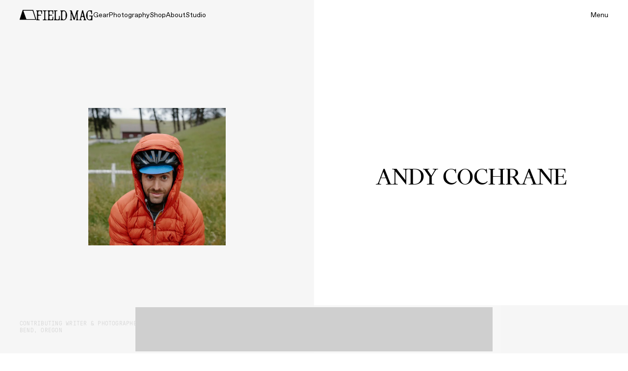

--- FILE ---
content_type: text/html; charset=utf-8
request_url: https://www.fieldmag.com/authors/andy-cochrane
body_size: 21727
content:
<!DOCTYPE html>
<html lang="en">
  
  <head>
      <link rel="preconnect" href="https://www.fieldmag.com">
  <link rel="preconnect" crossorigin="crossorigin" href="https://images.ctfassets.net">
  <link rel="preconnect" crossorigin="crossorigin" href="https://www.googletagmanager.com">

    <meta name="mobile-web-app-capable" content="yes">
<meta name="apple-mobile-web-app-capable" content="yes">
<meta name="apple-mobile-web-app-status-bar-style" content="black">
<meta name="apple-mobile-web-app-title" content="Field Mag">
<link rel="apple-touch-icon" type="image/png" href="https://d1oy6al3zakj0p.cloudfront.net/assets/fm-apple-touch-icon-b7bb2765db7d638d18451a08c3861b3a3636a4157dc517e6faf77c11908401ac.png" sizes="180x180" />
<link rel="icon" type="image/x-icon" href="https://d1oy6al3zakj0p.cloudfront.net/assets/fm-favicon-d36dd8fc4adcf44423b110d7b873a709cd634330eb1e711515f4487a4f56bdd0.ico" />

    
    <title>Andy Cochrane | Field Mag</title>
    
    <meta name="description" content="Explore articles by Andy Cochrane on Field Mag — insightful stories, gear reviews, and outdoor inspiration through a design-forward lens." />
    <meta name="viewport" content="width=device-width, initial-scale=1, minimum-scale=1.0, maximum-scale=5.0" />
    
    
<script type="application/ld+json">
{
  "@context": "https://schema.org",
  "@type": "Person",
  "name": "Andy Cochrane",
  "url": "http://www.andrewfitts.com",
  "image": "//images.ctfassets.net/r7p9m4b1iqbp/3nE6xL3Oe0JdQHiELT7Xjb/85138d5c373ab81b1fa1af0fb32436f3/Andy-Cochrane-Bio-Pic.jpg?w=600&fm=webp&q=90",
  "sameAs": [
    "https://www.instagram.com/andrewfitts/"
  ]
}
</script>
    <link rel="canonical" href="https://www.fieldmag.com/authors/andy-cochrane" />
  <meta property="og:type" content="website" />
  <meta property="og:title" content="Andy Cochrane" />
  <meta property="og:url" content="https://www.fieldmag.com/authors/andy-cochrane" />
  <meta property="og:image" content="https://d1oy6al3zakj0p.cloudfront.net/assets/fm-logo-share-wordmark-f7dd69ad22180b85e8190636484af24dfd0a2225ed4d685d5977c1d0501d3a2f.jpg" />
  <meta property="og:image:width" content="1200" />
  <meta property="og:image:height" content="675" />
  <meta property="og:site_name" content="Field Mag"/>
  <meta property="og:page_id" content="763827273689933"/>
  <meta name="twitter:card" content="summary" />
  <meta name="twitter:image" content="https://d1oy6al3zakj0p.cloudfront.net/assets/fm-logo-share-wordmark-f7dd69ad22180b85e8190636484af24dfd0a2225ed4d685d5977c1d0501d3a2f.jpg" />
  <meta name="twitter:title" content="Andy Cochrane" />
  <meta name="twitter:site" content="Field Mag" />
  <meta name="twitter:domain" content="https://www.fieldmag.com" />
  <meta name="twitter:creator" content="@fieldmag" />
    <meta property="og:description" content="Explore articles by Andy Cochrane on Field Mag — insightful stories, gear reviews, and outdoor inspiration through a design-forward lens." />
    <meta name="twitter:description" content="Explore articles by Andy Cochrane on Field Mag — insightful stories, gear reviews, and outdoor inspiration through a design-forward lens." />

    
      <script src="https://securepubads.g.doubleclick.net/tag/js/gpt.js" async></script>
  <script async="async">
//<![CDATA[
    var googletag = googletag || {};
    var fm_slots = {};

    googletag.cmd = googletag.cmd || [];

    googletag.cmd.push(function() {
      
      var fmMappingBillboard = googletag.sizeMapping().
        addSize([1024, 0], [970, 250]).
        addSize([840, 0], [728, 90]).
        addSize([300, 0], [300, 250]).
        addSize([0, 0], []).
        build();

      var fmMappingLeaderboard = googletag.sizeMapping().
        addSize([840, 0], [728, 90]).
        addSize([320, 0], [320, 50]).
        addSize([0, 0], []).
        build();

      var fmMappingArticleLeaderboard = googletag.sizeMapping().
        addSize([300, 0], [300, 250]).
        addSize([0, 0], []).
        build();

      var fmMappingMobileLeaderboard = googletag.sizeMapping().
        addSize([840, 0], []).
        addSize([320, 0], [320, 50]).
        addSize([0, 0], []).
        build();

      var fmMappingSidebar = googletag.sizeMapping().
        addSize([1024, 0], [300, 600]).
        addSize([0, 0], []).
        build();

        googletag.defineSlot('/21768458633/fm_leaderboard', [[320, 50], [728, 90]], 'div-gpt-ad-1559706560863-1').
    defineSizeMapping(fmMappingLeaderboard).
    addService(googletag.pubads());
  googletag.defineSlot('/21768458633/fm_footer', [[300, 250], [728, 90], [970, 250]], 'div-gpt-ad-1542834002667-0').
    defineSizeMapping(fmMappingBillboard).
    addService(googletag.pubads());
  googletag.defineSlot('/21768458633/fm_mobile_leaderboard', [[320, 50], [728, 90]], 'div-gpt-ad-1559687609005-0').
    defineSizeMapping(fmMappingLeaderboard).
    addService(googletag.pubads());


      googletag.pubads().enableSingleRequest();

      googletag.pubads().enableLazyLoad({
        fetchMarginPercent: 500,
        renderMarginPercent: 225,
        mobileScaling: 2.0
      });

      googletag.enableServices();
    });

//]]>
</script>
    <script>
  (function(w,d,s,l,i){w[l]=w[l]||[];w[l].push({'gtm.start':
      new Date().getTime(),event:'gtm.js'});var f=d.getElementsByTagName(s)[0],
      j=d.createElement(s),dl=l!='dataLayer'?'&l='+l:'';j.async=true;j.src=
      'https://www.googletagmanager.com/gtm.js?id='+i+dl;f.parentNode.insertBefore(j,f);
      })(window,document,'script','dataLayer','GTM-587MZLN');
</script>

    
    <link href="https://d1oy6al3zakj0p.cloudfront.net/assets/application-8418702136108cde8859adabacc28a4830cf695cdf26bb7b4edee6042be21850.js" rel="preload" as="script">
    
    <link rel="preload" href="https://d1oy6al3zakj0p.cloudfront.net/assets/favorit-book-819b93713ff58abe26e668947748aec52464dda5fa5adce674182fb57be81784.woff2" as="font" type="font/woff2" crossorigin="anonymous">
<link rel="preload" href="https://d1oy6al3zakj0p.cloudfront.net/assets/financier-display-regular-6ed48f459473f566267f74aa24d885577bfc3a817b2f10cd002c2df52f0f7d74.woff2" as="font" type="font/woff2" crossorigin="anonymous">
<link rel="preload" href="https://d1oy6al3zakj0p.cloudfront.net/assets/gt-pressura-mono-fe86f5c05aace72ca8854dea75933026244ff699fc7f8b608e51a0d0d9b9fd95.woff2" as="font" type="font/woff2" crossorigin="anonymous">

    
    <link rel="stylesheet" media="all" href="https://d1oy6al3zakj0p.cloudfront.net/assets/redesign-3eaefd3b23fee10f9e122f677a965945aef46ffb461ed4024d84d2c69972092c.css" />
  </head>
  
  <body class="fm-body" data-fm-body>
      <noscript>
    <iframe src="https://www.googletagmanager.com/ns.html?id=GTM-587MZLN"
height="0" width="0" style="display:none;visibility:hidden"></iframe>
  </noscript>

    
    

<nav class="fm-nav fm-nav-dark" data-fm-nav>
  <div class="fm-container">
    <div class="fm-nav-left">
      <a aria-label="home" class="fm-nav-logo" href="/">
        

<svg width="34" height="21" viewBox="0 0 34 21" fill="none" xmlns="http://www.w3.org/2000/svg" class=" fm-nav-logo-tent" 
  role="img" 
  aria-hidden="false"
  aria-labelledby="tentLogoTitle tentLogoDesc">
  <title id="tentLogoTitle">Field Mag</title>
  <desc id="tentLogoDesc">Field Mag Text Logo</desc>
<path d="M33.9818 19.7469L27.8598 0.577464C27.7976 0.382713 27.6123 0.25 27.4027 0.25H6.59735C6.38769 0.25 6.20242 0.382713 6.14023 0.577464L0.0182329 19.7469C-0.0615179 19.9966 0.130341 20.25 0.399159 20.25H33.6008C33.8697 20.25 34.0615 19.9966 33.9818 19.7469ZM31.5664 18.8765H14.0855C13.86 18.8765 13.659 18.7381 13.5839 18.5313L7.65915 2.19506C7.58592 1.99313 7.73994 1.78142 7.96009 1.78142H26.1784C26.3643 1.78142 26.5287 1.89888 26.5844 2.07147L31.8708 18.4732C31.9353 18.6732 31.7818 18.8765 31.5664 18.8765Z" fill="currentColor"/>
</svg>

        

<svg width="116" height="22" viewBox="0 0 116 22" fill="none" xmlns="http://www.w3.org/2000/svg" 
  class=" fm-nav-logo-wordmark"
  role="img" 
  aria-hidden="false"
  aria-labelledby="wordmarkTitle wordmarkDesc">
  <title id="wordmarkTitle">Field Mag</title>
  <desc id="wordmarkDesc">Field Mag Logo Wordmark</desc>
<path d="M43.5593 19.8189C44.9807 19.8189 46.133 18.6723 46.133 17.2579V12.7698C46.133 12.656 46.2257 12.5638 46.34 12.5638H47.4307C47.545 12.5638 47.6377 12.656 47.6377 12.7698V21.0373C47.6377 21.1511 47.545 21.2433 47.4307 21.2433L36.1781 21.2435C36.0638 21.2435 35.9711 21.1512 35.9711 21.0374V20.0251C35.9711 19.9113 36.0638 19.8191 36.1781 19.8191H36.2744C36.9769 19.8191 37.5464 19.2523 37.5464 18.5533V3.88382C37.5464 3.18474 36.9769 2.61803 36.2744 2.61803H36.1781C36.0638 2.61803 35.9711 2.52577 35.9711 2.41197V1.3997C35.9711 1.28589 36.0638 1.19364 36.1781 1.19364H42.7041C42.8185 1.19364 42.9112 1.28589 42.9112 1.3997V2.41197C42.9112 2.52577 42.8185 2.61803 42.7041 2.61803H40.9964C40.2938 2.61803 39.7243 3.18474 39.7243 3.88382V17.258C39.7243 18.6725 40.8766 19.8191 42.298 19.8191L43.5593 19.8189Z" fill="currentColor"/>
<path d="M32.9642 14.2877V17.2578C32.9642 18.6723 31.8119 19.8189 30.3905 19.8189H29.1408C27.7194 19.8189 26.5671 18.6723 26.5671 17.2578V13.2945C26.5671 12.3841 27.3088 11.6461 28.2238 11.6461H32.3394C32.4531 11.6461 32.5453 11.5543 32.5453 11.4412V10.3605C32.5453 10.2473 32.4531 10.1556 32.3394 10.1556H28.2238C27.3088 10.1556 26.5671 9.41756 26.5671 8.50713V5.17705C26.5671 3.76264 27.7194 2.61603 29.1408 2.61603H30.3905C31.8119 2.61603 32.9642 3.76264 32.9642 5.17705V7.97012C32.9642 8.08392 33.0569 8.17618 33.1712 8.17618H34.2619C34.3762 8.17618 34.4689 8.08392 34.4689 7.97012V1.3977C34.4689 1.28389 34.3762 1.19164 34.2619 1.19164H23.021C22.9066 1.19164 22.8139 1.28389 22.8139 1.3977V2.40997C22.8139 2.52377 22.9066 2.61603 23.021 2.61603H23.1172C23.8198 2.61603 24.3893 3.18274 24.3893 3.88182V18.5531C24.3893 19.2522 23.8198 19.8189 23.1172 19.8189H23.021C22.9066 19.8189 22.8139 19.9111 22.8139 20.0249V21.0372C22.8139 21.151 22.9066 21.2433 23.021 21.2433H34.2619C34.3762 21.2433 34.4689 21.151 34.4689 21.0372V14.2877C34.4689 14.1739 34.3762 14.0816 34.2619 14.0816H33.1712C33.0569 14.0816 32.9642 14.1739 32.9642 14.2877Z" fill="currentColor"/>
<path d="M100.021 18.8815L95.4333 1.54517C95.3092 1.07657 94.8834 0.75 94.3965 0.75C93.9031 0.75 93.4734 1.08507 93.3554 1.5618L89.0747 18.8618C88.9347 19.4274 88.4249 19.825 87.8395 19.825H87.6171C87.5027 19.825 87.41 19.9172 87.41 20.031V21.0433C87.41 21.1571 87.5027 21.2494 87.6171 21.2494H92.3134C92.4277 21.2494 92.5205 21.1571 92.5205 21.0433V20.031C92.5205 19.9172 92.4277 19.825 92.3134 19.825H91.5939C91.0774 19.825 90.6967 19.3445 90.8172 18.8447L91.6603 15.3498C91.7976 14.7807 92.3091 14.3795 92.8972 14.3795H95.3171C95.8983 14.3795 96.4056 14.7715 96.5495 15.3318L97.4488 18.8334C97.5779 19.336 97.1963 19.825 96.675 19.825H96.5193C96.405 19.825 96.3123 19.9172 96.3123 20.031V21.0433C96.3123 21.1571 96.405 21.2494 96.5193 21.2494H101.266C101.38 21.2494 101.473 21.1571 101.473 21.0433V20.031C101.473 19.9172 101.38 19.825 101.266 19.825H101.252C100.674 19.825 100.169 19.4375 100.021 18.8815ZM92.5451 11.6821L93.8355 6.33299C93.8859 6.12395 94.184 6.12179 94.2375 6.33007L95.6092 11.6708C95.7383 12.1734 95.3567 12.6624 94.8354 12.6624H93.3218C92.8053 12.6624 92.4246 12.1819 92.5451 11.6821Z" fill="currentColor"/>
<path d="M114.902 11.7307H108.178C108.064 11.7307 107.971 11.823 107.971 11.9368V12.9491C107.971 13.0629 108.064 13.1551 108.178 13.1551L110.779 13.1551C111.481 13.1551 112.051 13.7218 112.051 14.4209V15.9633C112.051 18.3687 110.61 19.8367 108.501 19.8367H108.27C105.975 19.8367 104.359 18.3687 104.382 14.5599L104.405 8.10213C104.427 4.3793 105.957 2.57479 108.389 2.60299C108.517 2.60131 108.642 2.60634 108.765 2.61715C110.681 2.78595 111.965 4.47587 112.067 7.639V8.54806C112.067 8.66185 112.159 8.7541 112.274 8.75411L112.353 8.75412C112.354 8.75412 112.354 8.75423 112.355 8.75423H113.314C113.314 8.75423 113.314 8.75423 113.314 8.75423L113.372 8.75421C113.486 8.75423 113.579 8.66197 113.579 8.54815V1.39982C113.579 1.28602 113.486 1.19376 113.372 1.19376L113.114 1.19375C113.113 1.19375 113.113 1.19364 113.113 1.19364H108.134C104.542 1.19364 101.509 6.14739 101.509 11.5038C101.509 16.8602 104.586 21.249 108.131 21.249H114.017C114.131 21.249 114.224 21.1568 114.224 21.043V13.83C114.224 13.4573 114.527 13.1551 114.902 13.1551C115.016 13.1551 115.109 13.0629 115.109 12.9491V11.9368C115.109 11.823 115.016 11.7307 114.902 11.7307Z" fill="currentColor"/>
<path d="M11.448 1.19164H0.207081C0.092715 1.19164 0 1.28389 0 1.3977V2.40997C0 2.52377 0.092715 2.61603 0.207081 2.61603H0.303338C1.00587 2.61603 1.57539 3.18274 1.57539 3.88182V18.5531C1.57539 19.2522 1.00587 19.8189 0.303338 19.8189H0.207081C0.092715 19.8189 0 19.9111 0 20.0249V21.0372C0 21.151 0.092715 21.2433 0.207081 21.2433H6.53366C6.64803 21.2433 6.74074 21.151 6.74074 21.0372V20.0249C6.74074 19.9111 6.64803 19.8189 6.53366 19.8189H5.0253C4.32277 19.8189 3.75325 19.2522 3.75325 18.5531V13.2945C3.75325 12.3841 4.49495 11.6461 5.40988 11.6461H9.52551C9.63923 11.6461 9.73142 11.5543 9.73142 11.4412V10.3605C9.73142 10.2473 9.63923 10.1556 9.52552 10.1556H5.40988C4.49495 10.1556 3.75325 9.41756 3.75325 8.50713V5.17705C3.75325 3.76264 4.90553 2.61603 6.32694 2.61603H7.57658C8.99799 2.61603 10.1503 3.76264 10.1503 5.17705V7.97012C10.1503 8.08392 10.243 8.17618 10.3574 8.17618H11.448C11.5623 8.17618 11.6551 8.08392 11.6551 7.97012V1.3977C11.6551 1.28389 11.5623 1.19164 11.448 1.19164Z" fill="currentColor"/>
<path d="M21.3136 2.40997V1.3977C21.3136 1.28389 21.2209 1.19164 21.1065 1.19164H13.3642C13.2499 1.19164 13.1572 1.28389 13.1572 1.3977V2.40997C13.1572 2.52377 13.2499 2.61603 13.3642 2.61603H14.8745C15.577 2.61603 16.1465 3.18274 16.1465 3.88182V18.5531C16.1465 19.2522 15.577 19.8189 14.8745 19.8189H13.3642C13.2499 19.8189 13.1572 19.9111 13.1572 20.0249V21.0372C13.1572 21.151 13.2499 21.2433 13.3642 21.2433H21.1065C21.2209 21.2433 21.3136 21.151 21.3136 21.0372V20.0249C21.3136 19.9111 21.2209 19.8189 21.1065 19.8189H19.5965C18.8939 19.8189 18.3244 19.2522 18.3244 18.5531V3.88182C18.3244 3.18274 18.8939 2.61603 19.5965 2.61603H21.1065C21.2209 2.61603 21.3136 2.52377 21.3136 2.40997Z" fill="currentColor"/>
<path d="M84.3699 18.5598V3.89034C84.3699 3.19126 84.9394 2.62455 85.6419 2.62455H85.6976C85.8119 2.62455 85.9046 2.53229 85.9046 2.41849V1.40618C85.9046 1.29239 85.812 1.20014 85.6976 1.20012L82.4137 1.19963C82.3222 1.19962 82.2416 1.25929 82.2153 1.34644L77.6575 16.4528C77.5995 16.6452 77.3273 16.6497 77.2629 16.4593L72.1483 1.34075C72.1199 1.25691 72.0409 1.20044 71.952 1.20044L68.725 1.20017C68.6107 1.20016 68.5179 1.29242 68.5179 1.40623V2.41849C68.5179 2.53229 68.6106 2.62455 68.725 2.62455H68.7838C69.4863 2.62455 70.0558 3.19126 70.0558 3.89034V18.5598C70.0558 19.2589 69.4863 19.8256 68.7838 19.8256H68.725C68.6106 19.8256 68.5179 19.9179 68.5179 20.0317V21.0439C68.5179 21.1577 68.6106 21.25 68.725 21.25H72.8851C72.9995 21.25 73.0922 21.1577 73.0922 21.0439V20.0317C73.0922 19.9179 72.9995 19.8256 72.8851 19.8256H72.8292C72.1267 19.8256 71.5572 19.2589 71.5572 18.5598V8.12567C71.5572 7.89226 71.8857 7.83872 71.9605 8.05993L75.9875 19.9639C76.1516 20.4492 76.6088 20.7761 77.1234 20.7761C77.6491 20.7761 78.1134 20.4353 78.2686 19.9356L81.9253 8.16499C81.9955 7.93916 82.3302 7.98948 82.3302 8.22584V18.5598C82.3302 19.2589 81.7607 19.8256 81.0582 19.8256L81.0014 19.8256C80.887 19.8256 80.7942 19.9178 80.7942 20.0317V21.0439C80.7942 21.1577 80.8869 21.25 81.0013 21.25L85.6976 21.2499C85.8119 21.2499 85.9046 21.1577 85.9046 21.0439V20.0316C85.9046 19.9178 85.8119 19.8255 85.6976 19.8256L85.642 19.8256C84.9394 19.8256 84.3699 19.2589 84.3699 18.5598Z" fill="currentColor"/>
<path d="M56.2284 1.20763H49.3478C49.2334 1.20763 49.1407 1.29988 49.1407 1.41368V2.42596C49.1407 2.53976 49.2334 2.63202 49.3478 2.63202C50.0503 2.63202 50.6198 3.19873 50.6198 3.89781V18.5597C50.6198 19.2588 50.0503 19.8255 49.3478 19.8255H49.3448C49.2304 19.8255 49.1377 19.9177 49.1377 20.0316V21.0438C49.1377 21.1576 49.2304 21.2499 49.3448 21.2499H55.9274C59.5873 21.2499 62.6905 17.0697 62.6905 10.9997C62.6905 5.47354 59.4255 1.20763 56.2284 1.20763ZM56.0181 19.8965H55.4614C53.794 19.8965 52.7984 18.6363 52.7984 16.7181V5.88811C52.7984 3.96995 53.794 2.7097 55.6005 2.7097H55.9939C58.0092 2.7097 59.7931 4.15622 59.7931 8.04962V14.8C59.7931 17.9498 58.3572 19.8965 56.0181 19.8965Z" fill="currentColor"/>
</svg>

</a>      <ul class="fm-nav-links fm-body-sans-small">
          <li><a class="fm-nav-link" href="/gear">Gear</a></li>
          <li><a class="fm-nav-link" href="/photo">Photography</a></li>
          <li><a class="fm-nav-link" href="/shop">Shop</a></li>
          <li><a class="fm-nav-link" href="/about">About</a></li>
          <li><a class="fm-nav-link" href="/studio">Studio</a></li>
      </ul>
    </div>
    <div class="fm-nav-right fm-body-sans-small">
      <button class="fm-nav-menu-button" data-fm-menu-open>Menu</button>
    </div>
  </div>
</nav>
<div class="fm-nav-scroll-target" data-fm-nav-target="scroll"></div>


    <div class="fm-menu" data-fm-menu>
  <div class="fm-container">
    <div class="fm-menu-cols">
    
      <a aria-label="home" class="fm-menu-logo" href="/">
        

<svg width="34" height="21" viewBox="0 0 34 21" fill="none" xmlns="http://www.w3.org/2000/svg" class=" fm-menu-logo-tent" 
  role="img" 
  aria-hidden="false"
  aria-labelledby="tentLogoTitle tentLogoDesc">
  <title id="tentLogoTitle">Field Mag</title>
  <desc id="tentLogoDesc">Field Mag Text Logo</desc>
<path d="M33.9818 19.7469L27.8598 0.577464C27.7976 0.382713 27.6123 0.25 27.4027 0.25H6.59735C6.38769 0.25 6.20242 0.382713 6.14023 0.577464L0.0182329 19.7469C-0.0615179 19.9966 0.130341 20.25 0.399159 20.25H33.6008C33.8697 20.25 34.0615 19.9966 33.9818 19.7469ZM31.5664 18.8765H14.0855C13.86 18.8765 13.659 18.7381 13.5839 18.5313L7.65915 2.19506C7.58592 1.99313 7.73994 1.78142 7.96009 1.78142H26.1784C26.3643 1.78142 26.5287 1.89888 26.5844 2.07147L31.8708 18.4732C31.9353 18.6732 31.7818 18.8765 31.5664 18.8765Z" fill="currentColor"/>
</svg>

        

<svg width="116" height="22" viewBox="0 0 116 22" fill="none" xmlns="http://www.w3.org/2000/svg" 
  class=" fm-menu-logo-wordmark"
  role="img" 
  aria-hidden="false"
  aria-labelledby="wordmarkTitle wordmarkDesc">
  <title id="wordmarkTitle">Field Mag</title>
  <desc id="wordmarkDesc">Field Mag Logo Wordmark</desc>
<path d="M43.5593 19.8189C44.9807 19.8189 46.133 18.6723 46.133 17.2579V12.7698C46.133 12.656 46.2257 12.5638 46.34 12.5638H47.4307C47.545 12.5638 47.6377 12.656 47.6377 12.7698V21.0373C47.6377 21.1511 47.545 21.2433 47.4307 21.2433L36.1781 21.2435C36.0638 21.2435 35.9711 21.1512 35.9711 21.0374V20.0251C35.9711 19.9113 36.0638 19.8191 36.1781 19.8191H36.2744C36.9769 19.8191 37.5464 19.2523 37.5464 18.5533V3.88382C37.5464 3.18474 36.9769 2.61803 36.2744 2.61803H36.1781C36.0638 2.61803 35.9711 2.52577 35.9711 2.41197V1.3997C35.9711 1.28589 36.0638 1.19364 36.1781 1.19364H42.7041C42.8185 1.19364 42.9112 1.28589 42.9112 1.3997V2.41197C42.9112 2.52577 42.8185 2.61803 42.7041 2.61803H40.9964C40.2938 2.61803 39.7243 3.18474 39.7243 3.88382V17.258C39.7243 18.6725 40.8766 19.8191 42.298 19.8191L43.5593 19.8189Z" fill="currentColor"/>
<path d="M32.9642 14.2877V17.2578C32.9642 18.6723 31.8119 19.8189 30.3905 19.8189H29.1408C27.7194 19.8189 26.5671 18.6723 26.5671 17.2578V13.2945C26.5671 12.3841 27.3088 11.6461 28.2238 11.6461H32.3394C32.4531 11.6461 32.5453 11.5543 32.5453 11.4412V10.3605C32.5453 10.2473 32.4531 10.1556 32.3394 10.1556H28.2238C27.3088 10.1556 26.5671 9.41756 26.5671 8.50713V5.17705C26.5671 3.76264 27.7194 2.61603 29.1408 2.61603H30.3905C31.8119 2.61603 32.9642 3.76264 32.9642 5.17705V7.97012C32.9642 8.08392 33.0569 8.17618 33.1712 8.17618H34.2619C34.3762 8.17618 34.4689 8.08392 34.4689 7.97012V1.3977C34.4689 1.28389 34.3762 1.19164 34.2619 1.19164H23.021C22.9066 1.19164 22.8139 1.28389 22.8139 1.3977V2.40997C22.8139 2.52377 22.9066 2.61603 23.021 2.61603H23.1172C23.8198 2.61603 24.3893 3.18274 24.3893 3.88182V18.5531C24.3893 19.2522 23.8198 19.8189 23.1172 19.8189H23.021C22.9066 19.8189 22.8139 19.9111 22.8139 20.0249V21.0372C22.8139 21.151 22.9066 21.2433 23.021 21.2433H34.2619C34.3762 21.2433 34.4689 21.151 34.4689 21.0372V14.2877C34.4689 14.1739 34.3762 14.0816 34.2619 14.0816H33.1712C33.0569 14.0816 32.9642 14.1739 32.9642 14.2877Z" fill="currentColor"/>
<path d="M100.021 18.8815L95.4333 1.54517C95.3092 1.07657 94.8834 0.75 94.3965 0.75C93.9031 0.75 93.4734 1.08507 93.3554 1.5618L89.0747 18.8618C88.9347 19.4274 88.4249 19.825 87.8395 19.825H87.6171C87.5027 19.825 87.41 19.9172 87.41 20.031V21.0433C87.41 21.1571 87.5027 21.2494 87.6171 21.2494H92.3134C92.4277 21.2494 92.5205 21.1571 92.5205 21.0433V20.031C92.5205 19.9172 92.4277 19.825 92.3134 19.825H91.5939C91.0774 19.825 90.6967 19.3445 90.8172 18.8447L91.6603 15.3498C91.7976 14.7807 92.3091 14.3795 92.8972 14.3795H95.3171C95.8983 14.3795 96.4056 14.7715 96.5495 15.3318L97.4488 18.8334C97.5779 19.336 97.1963 19.825 96.675 19.825H96.5193C96.405 19.825 96.3123 19.9172 96.3123 20.031V21.0433C96.3123 21.1571 96.405 21.2494 96.5193 21.2494H101.266C101.38 21.2494 101.473 21.1571 101.473 21.0433V20.031C101.473 19.9172 101.38 19.825 101.266 19.825H101.252C100.674 19.825 100.169 19.4375 100.021 18.8815ZM92.5451 11.6821L93.8355 6.33299C93.8859 6.12395 94.184 6.12179 94.2375 6.33007L95.6092 11.6708C95.7383 12.1734 95.3567 12.6624 94.8354 12.6624H93.3218C92.8053 12.6624 92.4246 12.1819 92.5451 11.6821Z" fill="currentColor"/>
<path d="M114.902 11.7307H108.178C108.064 11.7307 107.971 11.823 107.971 11.9368V12.9491C107.971 13.0629 108.064 13.1551 108.178 13.1551L110.779 13.1551C111.481 13.1551 112.051 13.7218 112.051 14.4209V15.9633C112.051 18.3687 110.61 19.8367 108.501 19.8367H108.27C105.975 19.8367 104.359 18.3687 104.382 14.5599L104.405 8.10213C104.427 4.3793 105.957 2.57479 108.389 2.60299C108.517 2.60131 108.642 2.60634 108.765 2.61715C110.681 2.78595 111.965 4.47587 112.067 7.639V8.54806C112.067 8.66185 112.159 8.7541 112.274 8.75411L112.353 8.75412C112.354 8.75412 112.354 8.75423 112.355 8.75423H113.314C113.314 8.75423 113.314 8.75423 113.314 8.75423L113.372 8.75421C113.486 8.75423 113.579 8.66197 113.579 8.54815V1.39982C113.579 1.28602 113.486 1.19376 113.372 1.19376L113.114 1.19375C113.113 1.19375 113.113 1.19364 113.113 1.19364H108.134C104.542 1.19364 101.509 6.14739 101.509 11.5038C101.509 16.8602 104.586 21.249 108.131 21.249H114.017C114.131 21.249 114.224 21.1568 114.224 21.043V13.83C114.224 13.4573 114.527 13.1551 114.902 13.1551C115.016 13.1551 115.109 13.0629 115.109 12.9491V11.9368C115.109 11.823 115.016 11.7307 114.902 11.7307Z" fill="currentColor"/>
<path d="M11.448 1.19164H0.207081C0.092715 1.19164 0 1.28389 0 1.3977V2.40997C0 2.52377 0.092715 2.61603 0.207081 2.61603H0.303338C1.00587 2.61603 1.57539 3.18274 1.57539 3.88182V18.5531C1.57539 19.2522 1.00587 19.8189 0.303338 19.8189H0.207081C0.092715 19.8189 0 19.9111 0 20.0249V21.0372C0 21.151 0.092715 21.2433 0.207081 21.2433H6.53366C6.64803 21.2433 6.74074 21.151 6.74074 21.0372V20.0249C6.74074 19.9111 6.64803 19.8189 6.53366 19.8189H5.0253C4.32277 19.8189 3.75325 19.2522 3.75325 18.5531V13.2945C3.75325 12.3841 4.49495 11.6461 5.40988 11.6461H9.52551C9.63923 11.6461 9.73142 11.5543 9.73142 11.4412V10.3605C9.73142 10.2473 9.63923 10.1556 9.52552 10.1556H5.40988C4.49495 10.1556 3.75325 9.41756 3.75325 8.50713V5.17705C3.75325 3.76264 4.90553 2.61603 6.32694 2.61603H7.57658C8.99799 2.61603 10.1503 3.76264 10.1503 5.17705V7.97012C10.1503 8.08392 10.243 8.17618 10.3574 8.17618H11.448C11.5623 8.17618 11.6551 8.08392 11.6551 7.97012V1.3977C11.6551 1.28389 11.5623 1.19164 11.448 1.19164Z" fill="currentColor"/>
<path d="M21.3136 2.40997V1.3977C21.3136 1.28389 21.2209 1.19164 21.1065 1.19164H13.3642C13.2499 1.19164 13.1572 1.28389 13.1572 1.3977V2.40997C13.1572 2.52377 13.2499 2.61603 13.3642 2.61603H14.8745C15.577 2.61603 16.1465 3.18274 16.1465 3.88182V18.5531C16.1465 19.2522 15.577 19.8189 14.8745 19.8189H13.3642C13.2499 19.8189 13.1572 19.9111 13.1572 20.0249V21.0372C13.1572 21.151 13.2499 21.2433 13.3642 21.2433H21.1065C21.2209 21.2433 21.3136 21.151 21.3136 21.0372V20.0249C21.3136 19.9111 21.2209 19.8189 21.1065 19.8189H19.5965C18.8939 19.8189 18.3244 19.2522 18.3244 18.5531V3.88182C18.3244 3.18274 18.8939 2.61603 19.5965 2.61603H21.1065C21.2209 2.61603 21.3136 2.52377 21.3136 2.40997Z" fill="currentColor"/>
<path d="M84.3699 18.5598V3.89034C84.3699 3.19126 84.9394 2.62455 85.6419 2.62455H85.6976C85.8119 2.62455 85.9046 2.53229 85.9046 2.41849V1.40618C85.9046 1.29239 85.812 1.20014 85.6976 1.20012L82.4137 1.19963C82.3222 1.19962 82.2416 1.25929 82.2153 1.34644L77.6575 16.4528C77.5995 16.6452 77.3273 16.6497 77.2629 16.4593L72.1483 1.34075C72.1199 1.25691 72.0409 1.20044 71.952 1.20044L68.725 1.20017C68.6107 1.20016 68.5179 1.29242 68.5179 1.40623V2.41849C68.5179 2.53229 68.6106 2.62455 68.725 2.62455H68.7838C69.4863 2.62455 70.0558 3.19126 70.0558 3.89034V18.5598C70.0558 19.2589 69.4863 19.8256 68.7838 19.8256H68.725C68.6106 19.8256 68.5179 19.9179 68.5179 20.0317V21.0439C68.5179 21.1577 68.6106 21.25 68.725 21.25H72.8851C72.9995 21.25 73.0922 21.1577 73.0922 21.0439V20.0317C73.0922 19.9179 72.9995 19.8256 72.8851 19.8256H72.8292C72.1267 19.8256 71.5572 19.2589 71.5572 18.5598V8.12567C71.5572 7.89226 71.8857 7.83872 71.9605 8.05993L75.9875 19.9639C76.1516 20.4492 76.6088 20.7761 77.1234 20.7761C77.6491 20.7761 78.1134 20.4353 78.2686 19.9356L81.9253 8.16499C81.9955 7.93916 82.3302 7.98948 82.3302 8.22584V18.5598C82.3302 19.2589 81.7607 19.8256 81.0582 19.8256L81.0014 19.8256C80.887 19.8256 80.7942 19.9178 80.7942 20.0317V21.0439C80.7942 21.1577 80.8869 21.25 81.0013 21.25L85.6976 21.2499C85.8119 21.2499 85.9046 21.1577 85.9046 21.0439V20.0316C85.9046 19.9178 85.8119 19.8255 85.6976 19.8256L85.642 19.8256C84.9394 19.8256 84.3699 19.2589 84.3699 18.5598Z" fill="currentColor"/>
<path d="M56.2284 1.20763H49.3478C49.2334 1.20763 49.1407 1.29988 49.1407 1.41368V2.42596C49.1407 2.53976 49.2334 2.63202 49.3478 2.63202C50.0503 2.63202 50.6198 3.19873 50.6198 3.89781V18.5597C50.6198 19.2588 50.0503 19.8255 49.3478 19.8255H49.3448C49.2304 19.8255 49.1377 19.9177 49.1377 20.0316V21.0438C49.1377 21.1576 49.2304 21.2499 49.3448 21.2499H55.9274C59.5873 21.2499 62.6905 17.0697 62.6905 10.9997C62.6905 5.47354 59.4255 1.20763 56.2284 1.20763ZM56.0181 19.8965H55.4614C53.794 19.8965 52.7984 18.6363 52.7984 16.7181V5.88811C52.7984 3.96995 53.794 2.7097 55.6005 2.7097H55.9939C58.0092 2.7097 59.7931 4.15622 59.7931 8.04962V14.8C59.7931 17.9498 58.3572 19.8965 56.0181 19.8965Z" fill="currentColor"/>
</svg>

</a>
      <button class="fm-menu-close" data-fm-menu-close>
        


<svg width="22" height="22" viewBox="0 0 22 22" fill="none" xmlns="http://www.w3.org/2000/svg" class="">
<path d="M21 1.45313L1.201 21.2521M20.9999 20.5469L1.20093 0.747894" stroke="currentColor"/>
</svg>

      </button>
      
      

<form action="/search" method="get" class="fm-search fm-menu-search" data-search-form="">
  <input type="text" name="query" id="query" value="" placeholder="Type here to search" class="fm-search-input fm-body-sans-small" data-search-form-input="" />
  <button type="submit" class="fm-search-button">
          <svg width="16" height="16" viewBox="0 0 16 16" fill="none" xmlns="http://www.w3.org/2000/svg">
<path d="M11.0815 3.30232C8.93359 1.15444 5.45118 1.15444 3.3033 3.30232C1.15541 5.4502 1.15541 8.93261 3.3033 11.0805C5.45118 13.2284 8.93359 13.2284 11.0815 11.0805L11.7886 11.7876C9.25017 14.326 5.1346 14.326 2.59619 11.7876C0.0577809 9.24919 0.0577809 5.13362 2.59619 2.59521C5.1346 0.0568043 9.25017 0.0568043 11.7886 2.59521C14.327 5.13362 14.327 9.24919 11.7886 11.7876L11.0815 11.0805C13.2294 8.93261 13.2294 5.4502 11.0815 3.30232Z" fill="black"/>
<path d="M15.6763 14.9691L14.9692 15.6762L10.7266 11.4336L11.4337 10.7265L15.6763 14.9691Z" fill="black"/>
</svg>

  </button>
</form>

      <div class="fm-menu-link-lists fm-body-sans-regular">
        <ul class="fm-menu-link-list">
          <li>
            <a class="fm-body-sans-bold" href="/shop">Shop</a>
          </li>
          <li>
            <a class="fm-body-sans-bold" href="/studio">Field Mag Studio</a>
          </li>
        </ul>
        <ul class="fm-menu-link-list">
          <li>
            <a class="fm-body-sans-bold" href="/features">Features</a>
          </li>
          <li>
            <a href="/tag/interviews">Interviews</a>
          </li>
          <li>
            <a href="/tag/video">Field Mag Video</a>
          </li>
          <li>
            <a href="/tag/travel%20guides">Travel Guides</a>
          </li>
        </ul>
        <ul class="fm-menu-link-list">
          <li>
            <a class="fm-body-sans-bold" href="/gear">Outdoor Gear</a>
          </li>
          <li>
            <a href="/hiking">Hiking</a>
          </li>
          <li>
            <a href="/camping">Camping</a>
          </li>
          <li>
            <a href="/tag/backpacking">Backpacking</a>
          </li>
          <li>
            <a href="/running">Running</a>
          </li>
          <li>
            <a href="/climbing">Climbing</a>
          </li>
          <li>
            <a href="/fly-fishing">Fly Fishing</a>
          </li>
          <li>
            <a href="/cycling">Cycling &amp; Bikepacking</a>
          </li>
          <li>
            <a href="/skiing">Skiing</a>
          </li>
          <li>
            <a href="/snowboarding">Snowboarding</a>
          </li>
        </ul>
        <ul class="fm-menu-link-list">
          <li>
            <a class="fm-body-sans-bold" href="/tag/style">Style</a>
          </li>
          <li>
            <a href="/tag/apparel">Apparel</a>
          </li>
          <li>
            <a href="/tag/footwear">Footwear</a>
          </li>
          <li>
            <a href="/tag/brand%20guides">Brand Guides</a>
          </li>
          <li>
            <a href="/tag/sustainable%20design">Sustainable Design</a>
          </li>
        </ul>
        <ul class="fm-menu-link-list">
          <li>
            <a class="fm-body-sans-bold" href="/photo">Photography</a>
          </li>
          <li>
            <a href="/tag/photo%20essays">Photo Essays</a>
          </li>
          <li>
            <a href="/tag/camera%20guides">Camera Guides</a>
          </li>
          <li>
            <a href="/tag/profiles">Photographer Profiles</a>
          </li>
        </ul>
        <ul class="fm-menu-link-list">
          <li>
            <a class="fm-body-sans-bold" href="/travel">Travel</a>
          </li>
          <li>
            <a href="/tag/hiking%20guides">Hiking Guides</a>
          </li>
          <li>
            <a href="/tag/national%20parks">National Parks</a>
          </li>
        </ul>
        <ul class="fm-menu-link-list">
          <li>
            <a class="fm-body-sans-bold" href="/cabins">Cabins</a>
          </li>
          <li>
            <a href="/tag/a-frames">A-Frames</a>
          </li>
          <li>
            <a href="/tag/caabin%20kits">Cabin Kits</a>
          </li>
          <li>
            <a href="/glamping">Glamping</a>
          </li>
          <li>
            <a href="/tag/saunas">Saunas</a>
          </li>
          <li>
            <a href="/tag/modern%20cabins">Modern Cabins</a>
          </li>
          <li>
            <a href="/tag/landscape%20hotels">Landscape Hotels</a>
          </li>
          <li>
            <a href="/tag/vacation%20rentals">Vacation Rental Guide</a>
          </li>
        </ul>
        <ul class="fm-menu-link-list">
          <li>
            <a class="fm-body-sans-bold" href="/articles">View All Articles</a>
          </li>
        </ul>
      </div>

      <ul class="fm-menu-social-list">
        <li>
          <a aria-label="Instagram" href="https://www.instagram.com/fieldmag/" rel="noopener" target="_blank">
            <svg width="24" height="24" viewBox="0 0 24 24" fill="none" xmlns="http://www.w3.org/2000/svg">
<path d="M17.34 5.46C17.1027 5.46 16.8707 5.53038 16.6733 5.66224C16.476 5.79409 16.3222 5.98151 16.2313 6.20078C16.1405 6.42005 16.1168 6.66133 16.1631 6.89411C16.2094 7.12689 16.3236 7.34071 16.4915 7.50853C16.6593 7.67635 16.8731 7.79064 17.1059 7.83694C17.3387 7.88324 17.5799 7.85948 17.7992 7.76866C18.0185 7.67783 18.2059 7.52402 18.3378 7.32668C18.4696 7.12935 18.54 6.89734 18.54 6.66C18.54 6.34174 18.4136 6.03652 18.1885 5.81147C17.9635 5.58643 17.6583 5.46 17.34 5.46ZM21.94 7.88C21.9206 7.0503 21.7652 6.2294 21.48 5.45C21.2257 4.78313 20.83 4.17928 20.32 3.68C19.8248 3.16743 19.2196 2.77418 18.55 2.53C17.7727 2.23616 16.9508 2.07721 16.12 2.06C15.06 2 14.72 2 12 2C9.28 2 8.94 2 7.88 2.06C7.04915 2.07721 6.22734 2.23616 5.45 2.53C4.78168 2.77665 4.17693 3.16956 3.68 3.68C3.16743 4.17518 2.77418 4.78044 2.53 5.45C2.23616 6.22734 2.07721 7.04915 2.06 7.88C2 8.94 2 9.28 2 12C2 14.72 2 15.06 2.06 16.12C2.07721 16.9508 2.23616 17.7727 2.53 18.55C2.77418 19.2196 3.16743 19.8248 3.68 20.32C4.17693 20.8304 4.78168 21.2234 5.45 21.47C6.22734 21.7638 7.04915 21.9228 7.88 21.94C8.94 22 9.28 22 12 22C14.72 22 15.06 22 16.12 21.94C16.9508 21.9228 17.7727 21.7638 18.55 21.47C19.2196 21.2258 19.8248 20.8326 20.32 20.32C20.8322 19.8226 21.2283 19.2182 21.48 18.55C21.7652 17.7706 21.9206 16.9497 21.94 16.12C21.94 15.06 22 14.72 22 12C22 9.28 22 8.94 21.94 7.88ZM20.14 16C20.1327 16.6348 20.0178 17.2637 19.8 17.86C19.6403 18.2952 19.3839 18.6884 19.05 19.01C18.7256 19.3405 18.3332 19.5964 17.9 19.76C17.3037 19.9778 16.6748 20.0927 16.04 20.1C15.04 20.15 14.67 20.16 12.04 20.16C9.41 20.16 9.04 20.16 8.04 20.1C7.38089 20.1123 6.72459 20.0109 6.1 19.8C5.68578 19.6281 5.31136 19.3728 5 19.05C4.66809 18.7287 4.41484 18.3352 4.26 17.9C4.01586 17.2952 3.88044 16.6519 3.86 16C3.86 15 3.8 14.63 3.8 12C3.8 9.37 3.8 9 3.86 8C3.86448 7.35106 3.98295 6.70795 4.21 6.1C4.38605 5.67791 4.65627 5.30166 5 5C5.30381 4.65617 5.67929 4.3831 6.1 4.2C6.70955 3.98004 7.352 3.86508 8 3.86C9 3.86 9.37 3.8 12 3.8C14.63 3.8 15 3.8 16 3.86C16.6348 3.86728 17.2637 3.98225 17.86 4.2C18.3144 4.36865 18.7223 4.64285 19.05 5C19.3777 5.30718 19.6338 5.68273 19.8 6.1C20.0223 6.70893 20.1373 7.35178 20.14 8C20.19 9 20.2 9.37 20.2 12C20.2 14.63 20.19 15 20.14 16ZM12 6.87C10.9858 6.87198 9.99496 7.17453 9.15265 7.73942C8.31035 8.30431 7.65438 9.1062 7.26763 10.0438C6.88089 10.9813 6.78072 12.0125 6.97979 13.0069C7.17886 14.0014 7.66824 14.9145 8.38608 15.631C9.10392 16.3474 10.018 16.835 11.0129 17.0321C12.0077 17.2293 13.0387 17.1271 13.9755 16.7385C14.9123 16.35 15.7129 15.6924 16.2761 14.849C16.8394 14.0056 17.14 13.0142 17.14 12C17.1413 11.3251 17.0092 10.6566 16.7512 10.033C16.4933 9.40931 16.1146 8.84281 15.6369 8.36605C15.1592 7.88929 14.5919 7.51168 13.9678 7.25493C13.3436 6.99818 12.6749 6.86736 12 6.87ZM12 15.33C11.3414 15.33 10.6976 15.1347 10.15 14.7688C9.60234 14.4029 9.17552 13.8828 8.92348 13.2743C8.67144 12.6659 8.6055 11.9963 8.73398 11.3503C8.86247 10.7044 9.17963 10.111 9.64533 9.64533C10.111 9.17963 10.7044 8.86247 11.3503 8.73398C11.9963 8.6055 12.6659 8.67144 13.2743 8.92348C13.8828 9.17552 14.4029 9.60234 14.7688 10.15C15.1347 10.6976 15.33 11.3414 15.33 12C15.33 12.4373 15.2439 12.8703 15.0765 13.2743C14.9092 13.6784 14.6639 14.0454 14.3547 14.3547C14.0454 14.6639 13.6784 14.9092 13.2743 15.0765C12.8703 15.2439 12.4373 15.33 12 15.33Z" fill="currentColor"/>
</svg>

          </a>
        </li>
        <li>
          <a aria-label="Twitter" href="https://x.com/fieldmag/" rel="noopener" target="_blank">
            <svg width="24" height="24" viewBox="0 0 24 24" fill="none" xmlns="http://www.w3.org/2000/svg">
<path d="M18.3815 2H21.7537L14.3496 10.4871L23 22H16.2116L10.8967 15.0037L4.81206 22H1.43985L9.28391 12.9225L1 2H7.95701L12.7587 8.39114L18.3815 2ZM17.2013 20.0074H19.0706L6.97467 3.91882H4.96601L17.2013 20.0074Z" fill="currentColor"/>
</svg>

          </a>
        </li>
        <li>
          <a aria-label="Pinterest" href="https://www.pinterest.com/fieldmag/" rel="noopener" target="_blank">
            <svg width="24" height="24" viewBox="0 0 24 24" fill="none" xmlns="http://www.w3.org/2000/svg">
<path d="M12.4845 1.66602C6.84395 1.66602 4 5.70976 4 9.08208C4 11.1238 4.77299 12.94 6.43069 13.6172C6.70281 13.7283 6.94658 13.6212 7.02572 13.3203C7.08031 13.1119 7.21002 12.5864 7.26779 12.3674C7.34735 12.0697 7.31625 11.9654 7.09703 11.706C6.61902 11.142 6.31346 10.412 6.31346 9.3779C6.31346 6.37779 8.55815 3.69212 12.1588 3.69212C15.3464 3.69212 17.098 5.64014 17.098 8.24159C17.098 11.6645 15.5832 14.5533 13.3345 14.5533C12.0923 14.5533 11.163 13.5262 11.4609 12.2665C11.8177 10.7626 12.5086 9.13942 12.5086 8.05411C12.5086 7.08243 11.9874 6.27178 10.9078 6.27178C9.63817 6.27178 8.61846 7.5852 8.61846 9.34447C8.61846 10.4651 8.99701 11.2231 8.99701 11.2231C8.99701 11.2231 7.69756 16.7279 7.4703 17.692C7.01641 19.6117 7.40216 21.9653 7.43475 22.203C7.45358 22.3439 7.6345 22.3773 7.7166 22.2711C7.83404 22.1181 9.34595 20.2516 9.85993 18.3863C10.0053 17.8581 10.6945 15.1234 10.6945 15.1234C11.1071 15.9099 12.3126 16.6029 13.5947 16.6029C17.4108 16.6029 20.0002 13.1239 20.0002 8.46674C20.0004 4.94545 17.0174 1.66602 12.4845 1.66602Z" fill="currentColor"/>
</svg>

          </a>
        </li>
        <li>
          <a aria-label="Facebook" href="https://www.facebook.com/thefieldmag/" rel="noopener" target="_blank">
            <svg width="24" height="24" viewBox="0 0 24 24" fill="none" xmlns="http://www.w3.org/2000/svg">
<path d="M6.85485 12.7175H9.26645V22.6456C9.26645 22.8416 9.42528 23.0005 9.6213 23.0005H13.7103C13.9063 23.0005 14.0651 22.8416 14.0651 22.6456V12.7642H16.8375C17.0177 12.7642 17.1694 12.629 17.19 12.4499L17.611 8.79484C17.6226 8.69427 17.5907 8.59357 17.5234 8.51813C17.4561 8.44262 17.3597 8.3994 17.2586 8.3994H14.0653V6.10822C14.0653 5.41755 14.4371 5.06732 15.1707 5.06732C15.2752 5.06732 17.2586 5.06732 17.2586 5.06732C17.4546 5.06732 17.6134 4.90842 17.6134 4.71247V1.35747C17.6134 1.16146 17.4546 1.00263 17.2586 1.00263H14.3811C14.3608 1.00163 14.3158 1 14.2493 1C13.7501 1 12.0147 1.09801 10.6438 2.35913C9.12494 3.75666 9.33607 5.42997 9.38653 5.72009V8.39933H6.85485C6.65883 8.39933 6.5 8.55815 6.5 8.75417V12.3625C6.5 12.5585 6.65883 12.7175 6.85485 12.7175Z" fill="currentColor"/>
</svg>

          </a>
        </li>
        <li>
          <a aria-label="YouTube" href="https://www.youtube.com/channel/UC-yUTgdkDjbhw2bkG3heYsw" rel="noopener" target="_blank">
            <svg width="24" height="24" viewBox="0 0 24 24" fill="none" xmlns="http://www.w3.org/2000/svg">
<path d="M23.0088 9.45168C23.0503 8.24997 22.8364 7.05581 22.3841 5.94726C22.2114 5.52414 21.9667 5.12316 21.5998 4.85072C21.2414 4.58456 20.8241 4.40225 20.3788 4.32168C17.5963 4.06921 14.8023 3.96573 12.0088 4.01168C9.22546 3.96364 6.44152 4.06378 3.66882 4.31168C3.12064 4.4114 2.61333 4.66853 2.20882 5.05168C1.30882 5.88168 1.20882 7.30168 1.10882 8.50168C0.963728 10.6592 0.963728 12.8241 1.10882 14.9817C1.13775 15.6571 1.23831 16.3275 1.40882 16.9817C1.52939 17.4867 1.77334 17.954 2.11882 18.3417C2.52608 18.7451 3.0452 19.0169 3.60882 19.1217C5.76473 19.3878 7.93703 19.4981 10.1088 19.4517C13.6088 19.5017 16.6788 19.4517 20.3088 19.1717C20.8863 19.0733 21.42 18.8012 21.8388 18.3917C22.1188 18.1116 22.3279 17.7688 22.4488 17.3917C22.8064 16.2943 22.9821 15.1458 22.9688 13.9917C23.0088 13.4317 23.0088 10.0517 23.0088 9.45168ZM9.74882 14.5917V8.40168L15.6688 11.5117C14.0088 12.4317 11.8188 13.4717 9.74882 14.5917Z" fill="currentColor"/>
</svg>

          </a>
        </li>
      </ul>

      <div class="fm-menu-magazine">
        <div class="fm-menu-magazine-header">
          <a class="fm-body-sans-bold" href="/shop/field-mag-print-issue-01">Current Issue</a><a class="fm-body-mono-medium" href="/shop/field-mag-print-issue-01">Issue 01: 2025</a>
        </div>
        <a class="fm-menu-magazine-thumbnail" href="/shop/field-mag-print-issue-01">
          <img 
            src="//images.ctfassets.net/r7p9m4b1iqbp/3d16yDJpDcqiIdTq3r9zTs/ea21ca56918021ae677767097750f3c3/FM01_Cover_Proof_Unger.jpg?w=340&fm=webp&q=80" 
            srcset="//images.ctfassets.net/r7p9m4b1iqbp/3d16yDJpDcqiIdTq3r9zTs/ea21ca56918021ae677767097750f3c3/FM01_Cover_Proof_Unger.jpg?w=340&fm=webp&q=80 1x, //images.ctfassets.net/r7p9m4b1iqbp/3d16yDJpDcqiIdTq3r9zTs/ea21ca56918021ae677767097750f3c3/FM01_Cover_Proof_Unger.jpg?w=680&fm=webp&q=80 2x" 
            alt="Field Mag Issue 01" 
            class="fm-menu-magazine-thumbnail" 
            loading="lazy"
          />
</a>      </div>

      <div class="fm-menu-footer">
        <ul class="fm-menu-footer-list fm-body-sans-small">
          <li>
            <a href="/about">About Us</a>
          </li>
          <li>
            <a href="/privacy">Privacy Policy</a>
          </li>
          <li>
            <a href="/terms">Terms of Use</a>
          </li>
          <li>
            <a href="/sitemap">Sitemap</a>
          </li>
          <li>
            <a href="/feed">RSS</a>
          </li>
        </ul>
        <div class="fm-body-mono-small">Field Mag® is a registered trademark with U.S. Pat. & Tm Off</div>
      </div>
    </div>
  </div>
</div>

    
    



<main>
  

    
<div class="fm-author-hero-module">
  <h1 class="fm-author-hero-module-headline fm-headline-h3">
    Andy Cochrane
  </h1>

  
  <div class="fm-author-hero-module-content">
    <img 
        src="//images.ctfassets.net/r7p9m4b1iqbp/3nE6xL3Oe0JdQHiELT7Xjb/85138d5c373ab81b1fa1af0fb32436f3/Andy-Cochrane-Bio-Pic.jpg?w=800&fm=webp&q=80"
        class="fm-author-hero-module-content-image"
        loading="eager"
        alt="Andy Cochrane"
      />
    
    <div class="fm-author-hero-module-content-footer">
      
        <ul class="fm-author-hero-module-content-footer-info">
            <li class="fm-body-mono-small">
              Contributing Writer &amp; Photographer
            </li>
            <li class="fm-body-mono-small">
              Bend, Oregon
            </li>
        </ul>
      
      
        <ul class="fm-author-hero-module-content-footer-links">
            <li>
              <a href="https://www.instagram.com/andrewfitts/" rel="noopener" target="_blank" class="fm-body-mono-small">Instagram</a>
            </li>
            <li>
              <a href="http://www.andrewfitts.com" rel="noopener" target="_blank" class="fm-body-mono-small">Website</a>
            </li>
        </ul>
    </div>
  </div>
</div>


    
<div class="fm-author-detail-module">
  <div class="fm-container">
    <div class="fm-author-detail-module-cols">
        <div class="fm-author-detail-module-content fm-body-sans-medium">
          <p>Andy Cochrane is a freelance writer, commercial photographer, and film producer with a passion for big adventure. As the son of two park rangers, he grew up exploring big mountains in Alaska and is fortunate to still be doing just that. Andy is an expert contributor writing about outdoor gear, people, trips, trends, living in a truck, and impact inanities within the outdoor and sports industries.</p>

<p>Andy has contributed to the likes of New York Times, Wired, Outside, Men&#39;s Journal, Runner&#39;s World, Bicycling, SKI, Freeskier, Backpacker, Popular Mechanics, Thrillist, Inside Hook, Climbing, Manual, Matador, Beta, Trail Runner, Gear Junkie, Gear Patrol.</p>

<p>He holds a Design Thinking MBA from California College of the Arts.</p>

        </div>
    </div>
  </div>
</div>


    <hr class="fm-hr" style="background-color: var(--fm-color-black);">

    
  <div class="fm-collection-list-module fm-module-spacing-80">
    <div class="fm-container">
        <div class="fm-collection-list-module-header">
            <h2 class="fm-headline-h3">Recent articles by Andy</h2>
        </div>

      <div class="fm-collection-list-module-cols">
          


<a href="/articles/gr20-hiking-guide-corsica-france">
  <article class="fm-article-card-medium">
    <img
      src="//images.ctfassets.net/r7p9m4b1iqbp/3UhBCEVut9J1kIbRuFeG7V/425d13b1902606dd52a0d4f72dcbe38a/GR20-Corsica-Andy-Cochrane-1.jpg?w=290&h=428&fit=thumb&fm=webp&q=80"
      srcset="//images.ctfassets.net/r7p9m4b1iqbp/3UhBCEVut9J1kIbRuFeG7V/425d13b1902606dd52a0d4f72dcbe38a/GR20-Corsica-Andy-Cochrane-1.jpg?w=290&h=428&fit=thumb&fm=webp&q=80 290w,
              //images.ctfassets.net/r7p9m4b1iqbp/3UhBCEVut9J1kIbRuFeG7V/425d13b1902606dd52a0d4f72dcbe38a/GR20-Corsica-Andy-Cochrane-1.jpg?w=580&h=856&fit=thumb&fm=webp&q=80 580w,
              //images.ctfassets.net/r7p9m4b1iqbp/3UhBCEVut9J1kIbRuFeG7V/425d13b1902606dd52a0d4f72dcbe38a/GR20-Corsica-Andy-Cochrane-1.jpg?w=337&h=428&fit=thumb&fm=webp&q=80 337w,
              //images.ctfassets.net/r7p9m4b1iqbp/3UhBCEVut9J1kIbRuFeG7V/425d13b1902606dd52a0d4f72dcbe38a/GR20-Corsica-Andy-Cochrane-1.jpg?w=674&h=856&fit=thumb&fm=webp&q=80 674w"
      sizes="(min-width: 840px) 337px, 290px"
      class="fm-article-card-medium-image"
      loading="lazy"
      alt="GR20 Hiking Guide: All You Need to Know About the Toughest Trek in Europe"
    />

    <h3 class="fm-article-card-medium-headline fm-headline-h5">
      We Fastpacked the Toughest Trek in Europe So You Don&#39;t Have to
    </h3>

    <p class="fm-article-card-medium-body fm-body-sans-small">
      A comprehensive overview of the legendary 112-mile trail, from history to what I learned while fastpacking it, and what I would do differently
    </p>
  </article>
</a>
          

          


<a href="/articles/ode-to-good-dogs">
  <article class="fm-article-card-medium">
    <img
      src="//images.ctfassets.net/r7p9m4b1iqbp/vp5L3643IpMLiQGZKnhKZ/f08c690b69c1f7b83d84a01b96e8599b/dusty-bottoms-dog-eulogy-5.jpg?w=290&h=428&fit=thumb&fm=webp&q=80"
      srcset="//images.ctfassets.net/r7p9m4b1iqbp/vp5L3643IpMLiQGZKnhKZ/f08c690b69c1f7b83d84a01b96e8599b/dusty-bottoms-dog-eulogy-5.jpg?w=290&h=428&fit=thumb&fm=webp&q=80 290w,
              //images.ctfassets.net/r7p9m4b1iqbp/vp5L3643IpMLiQGZKnhKZ/f08c690b69c1f7b83d84a01b96e8599b/dusty-bottoms-dog-eulogy-5.jpg?w=580&h=856&fit=thumb&fm=webp&q=80 580w,
              //images.ctfassets.net/r7p9m4b1iqbp/vp5L3643IpMLiQGZKnhKZ/f08c690b69c1f7b83d84a01b96e8599b/dusty-bottoms-dog-eulogy-5.jpg?w=337&h=428&fit=thumb&fm=webp&q=80 337w,
              //images.ctfassets.net/r7p9m4b1iqbp/vp5L3643IpMLiQGZKnhKZ/f08c690b69c1f7b83d84a01b96e8599b/dusty-bottoms-dog-eulogy-5.jpg?w=674&h=856&fit=thumb&fm=webp&q=80 674w"
      sizes="(min-width: 840px) 337px, 290px"
      class="fm-article-card-medium-image"
      loading="lazy"
      alt="An Ode to Dusty Bottoms, and All the Good Dogs of the World"
    />

    <h3 class="fm-article-card-medium-headline fm-headline-h5">
      An Ode to All the Good Dogs
    </h3>

    <p class="fm-article-card-medium-body fm-body-sans-small">
      Adventure photographer Andy Cochrane remembers a beloved companion with a touching eulogy sure to strike a cord with all dog lovers
    </p>
  </article>
</a>
          

          


<a href="/articles/dogsledding-through-minnesota-boundary-waters-canoe-area">
  <article class="fm-article-card-medium">
    <img
      src="//images.ctfassets.net/r7p9m4b1iqbp/6Oe2ei8mK5MUq5oRKMJQUe/6947cd6bdbf1aa628767bcf425ff61ee/andy-cochrane-dogsledding-boundary-waters-42.jpg?w=290&h=428&fit=thumb&fm=webp&q=80"
      srcset="//images.ctfassets.net/r7p9m4b1iqbp/6Oe2ei8mK5MUq5oRKMJQUe/6947cd6bdbf1aa628767bcf425ff61ee/andy-cochrane-dogsledding-boundary-waters-42.jpg?w=290&h=428&fit=thumb&fm=webp&q=80 290w,
              //images.ctfassets.net/r7p9m4b1iqbp/6Oe2ei8mK5MUq5oRKMJQUe/6947cd6bdbf1aa628767bcf425ff61ee/andy-cochrane-dogsledding-boundary-waters-42.jpg?w=580&h=856&fit=thumb&fm=webp&q=80 580w,
              //images.ctfassets.net/r7p9m4b1iqbp/6Oe2ei8mK5MUq5oRKMJQUe/6947cd6bdbf1aa628767bcf425ff61ee/andy-cochrane-dogsledding-boundary-waters-42.jpg?w=337&h=428&fit=thumb&fm=webp&q=80 337w,
              //images.ctfassets.net/r7p9m4b1iqbp/6Oe2ei8mK5MUq5oRKMJQUe/6947cd6bdbf1aa628767bcf425ff61ee/andy-cochrane-dogsledding-boundary-waters-42.jpg?w=674&h=856&fit=thumb&fm=webp&q=80 674w"
      sizes="(min-width: 840px) 337px, 290px"
      class="fm-article-card-medium-image"
      loading="lazy"
      alt="Why Dogsledding Is the Best Way to See Minnesota&#39;s Boundary Waters"
    />

    <h3 class="fm-article-card-medium-headline fm-headline-h5">
      Exploring One of the Midwest&#39;s Vast Underrated Wilderness Areas by Dogsled
    </h3>

    <p class="fm-article-card-medium-body fm-body-sans-small">
      Tucked up against the Canadian border, the Boundary Waters Canoe Area Wilderness comprises over a million acres and thousands of lakes and streams
    </p>
  </article>
</a>
          

          


<a href="/articles/cross-country-skiing-gear-guide">
  <article class="fm-article-card-medium">
    <img
      src="//images.ctfassets.net/r7p9m4b1iqbp/5Zwpge1XxWpoHssahcvTkq/be67ee0866e34f30831d93e47b3b2ba7/Andy-Cochrane-XC-Ski-Gear-Guide-1.jpg?w=290&h=428&fit=thumb&fm=webp&q=80"
      srcset="//images.ctfassets.net/r7p9m4b1iqbp/5Zwpge1XxWpoHssahcvTkq/be67ee0866e34f30831d93e47b3b2ba7/Andy-Cochrane-XC-Ski-Gear-Guide-1.jpg?w=290&h=428&fit=thumb&fm=webp&q=80 290w,
              //images.ctfassets.net/r7p9m4b1iqbp/5Zwpge1XxWpoHssahcvTkq/be67ee0866e34f30831d93e47b3b2ba7/Andy-Cochrane-XC-Ski-Gear-Guide-1.jpg?w=580&h=856&fit=thumb&fm=webp&q=80 580w,
              //images.ctfassets.net/r7p9m4b1iqbp/5Zwpge1XxWpoHssahcvTkq/be67ee0866e34f30831d93e47b3b2ba7/Andy-Cochrane-XC-Ski-Gear-Guide-1.jpg?w=337&h=428&fit=thumb&fm=webp&q=80 337w,
              //images.ctfassets.net/r7p9m4b1iqbp/5Zwpge1XxWpoHssahcvTkq/be67ee0866e34f30831d93e47b3b2ba7/Andy-Cochrane-XC-Ski-Gear-Guide-1.jpg?w=674&h=856&fit=thumb&fm=webp&q=80 674w"
      sizes="(min-width: 840px) 337px, 290px"
      class="fm-article-card-medium-image"
      loading="lazy"
      alt="Your Modern Guide to a Winter Classic: Cross-Country Skiing"
    />

    <h3 class="fm-article-card-medium-headline fm-headline-h5">
      A Guide to Cross-Country Skiing &amp; All the Gear You Need to Start
    </h3>

    <p class="fm-article-card-medium-body fm-body-sans-small">
      How Nordic skiing went from old person&#39;s pastime to cool kid hobby, according to lifelong XC ski enthusiast and adventure photographer Andy Cochrane
    </p>
  </article>
</a>
          

          


<a href="/articles/how-covid-19-affects-vanlife-nomadic-travelers">
  <article class="fm-article-card-medium">
    <img
      src="//images.ctfassets.net/r7p9m4b1iqbp/5Jpn1GvpfhQ3ZepxcgBIJN/cda5f39c620fad151b4e5ea2a7245d48/Andy-Cochrane-COVID-Nomad-4.jpg?w=290&h=428&fit=thumb&fm=webp&q=80"
      srcset="//images.ctfassets.net/r7p9m4b1iqbp/5Jpn1GvpfhQ3ZepxcgBIJN/cda5f39c620fad151b4e5ea2a7245d48/Andy-Cochrane-COVID-Nomad-4.jpg?w=290&h=428&fit=thumb&fm=webp&q=80 290w,
              //images.ctfassets.net/r7p9m4b1iqbp/5Jpn1GvpfhQ3ZepxcgBIJN/cda5f39c620fad151b4e5ea2a7245d48/Andy-Cochrane-COVID-Nomad-4.jpg?w=580&h=856&fit=thumb&fm=webp&q=80 580w,
              //images.ctfassets.net/r7p9m4b1iqbp/5Jpn1GvpfhQ3ZepxcgBIJN/cda5f39c620fad151b4e5ea2a7245d48/Andy-Cochrane-COVID-Nomad-4.jpg?w=337&h=428&fit=thumb&fm=webp&q=80 337w,
              //images.ctfassets.net/r7p9m4b1iqbp/5Jpn1GvpfhQ3ZepxcgBIJN/cda5f39c620fad151b4e5ea2a7245d48/Andy-Cochrane-COVID-Nomad-4.jpg?w=674&h=856&fit=thumb&fm=webp&q=80 674w"
      sizes="(min-width: 840px) 337px, 290px"
      class="fm-article-card-medium-image"
      loading="lazy"
      alt="A Nomad No More: How One Road Lifer Adapts to COVID-19"
    />

    <h3 class="fm-article-card-medium-headline fm-headline-h5">
      A Nomad No More: How COVID-19 Changed This Writer&#39;s Road in Life
    </h3>

    <p class="fm-article-card-medium-body fm-body-sans-small">
      After nearly five years of living in a Toyota Tacoma, professional adventurer Andy Cochrane returns home to find a silver lining
    </p>
  </article>
</a>
          

          


<a href="/articles/how-ice-climbing-went-mainstream">
  <article class="fm-article-card-medium">
    <img
      src="//images.ctfassets.net/r7p9m4b1iqbp/68J9I0OWJURehLVie3bIJU/ba3d583f8a6d19b3f530927bc2f2f106/Travperk-Ouray-IceFest-2020-Field-Mag-7B.jpg?w=290&h=428&fit=thumb&fm=webp&q=80"
      srcset="//images.ctfassets.net/r7p9m4b1iqbp/68J9I0OWJURehLVie3bIJU/ba3d583f8a6d19b3f530927bc2f2f106/Travperk-Ouray-IceFest-2020-Field-Mag-7B.jpg?w=290&h=428&fit=thumb&fm=webp&q=80 290w,
              //images.ctfassets.net/r7p9m4b1iqbp/68J9I0OWJURehLVie3bIJU/ba3d583f8a6d19b3f530927bc2f2f106/Travperk-Ouray-IceFest-2020-Field-Mag-7B.jpg?w=580&h=856&fit=thumb&fm=webp&q=80 580w,
              //images.ctfassets.net/r7p9m4b1iqbp/68J9I0OWJURehLVie3bIJU/ba3d583f8a6d19b3f530927bc2f2f106/Travperk-Ouray-IceFest-2020-Field-Mag-7B.jpg?w=337&h=428&fit=thumb&fm=webp&q=80 337w,
              //images.ctfassets.net/r7p9m4b1iqbp/68J9I0OWJURehLVie3bIJU/ba3d583f8a6d19b3f530927bc2f2f106/Travperk-Ouray-IceFest-2020-Field-Mag-7B.jpg?w=674&h=856&fit=thumb&fm=webp&q=80 674w"
      sizes="(min-width: 840px) 337px, 290px"
      class="fm-article-card-medium-image"
      loading="lazy"
      alt="How Ice Climbing Moved From Niche to Mainstream"
    />

    <h3 class="fm-article-card-medium-headline fm-headline-h5">
      How Ice Climbing &amp; Ice Festivals Moved From Niche to Mainstream
    </h3>

    <p class="fm-article-card-medium-body fm-body-sans-small">
      In just two decades the esoteric activity has grown from some 50,000 active participants to over 3 million in American alone
    </p>
  </article>
</a>
          

          


<a href="/articles/andy-cochrane-why-gas-station-coffee-is-best-adventure-fuel">
  <article class="fm-article-card-medium">
    <img
      src="//images.ctfassets.net/r7p9m4b1iqbp/4czg9qH3qeZ32IjQSvyVC3/da5baeea1dc327fc403b7b7b4e3c7ff6/Andy-Cochrane-Gas-Station-Coffee-Fieldmag-1.jpg?w=290&h=428&fit=thumb&fm=webp&q=80"
      srcset="//images.ctfassets.net/r7p9m4b1iqbp/4czg9qH3qeZ32IjQSvyVC3/da5baeea1dc327fc403b7b7b4e3c7ff6/Andy-Cochrane-Gas-Station-Coffee-Fieldmag-1.jpg?w=290&h=428&fit=thumb&fm=webp&q=80 290w,
              //images.ctfassets.net/r7p9m4b1iqbp/4czg9qH3qeZ32IjQSvyVC3/da5baeea1dc327fc403b7b7b4e3c7ff6/Andy-Cochrane-Gas-Station-Coffee-Fieldmag-1.jpg?w=580&h=856&fit=thumb&fm=webp&q=80 580w,
              //images.ctfassets.net/r7p9m4b1iqbp/4czg9qH3qeZ32IjQSvyVC3/da5baeea1dc327fc403b7b7b4e3c7ff6/Andy-Cochrane-Gas-Station-Coffee-Fieldmag-1.jpg?w=337&h=428&fit=thumb&fm=webp&q=80 337w,
              //images.ctfassets.net/r7p9m4b1iqbp/4czg9qH3qeZ32IjQSvyVC3/da5baeea1dc327fc403b7b7b4e3c7ff6/Andy-Cochrane-Gas-Station-Coffee-Fieldmag-1.jpg?w=674&h=856&fit=thumb&fm=webp&q=80 674w"
      sizes="(min-width: 840px) 337px, 290px"
      class="fm-article-card-medium-image"
      loading="lazy"
      alt="An Obsessive Adventurer&#39;s Ode to Gas Station Coffee"
    />

    <h3 class="fm-article-card-medium-headline fm-headline-h5">
      A Totally Sane Argument for Embracing Gas Station Coffee As Adventure Fuel
    </h3>

    <p class="fm-article-card-medium-body fm-body-sans-small">
      For late night sends and early morning adventures, nothing fuels excitement quite like a $1.69 cup of cut rate black gold
    </p>
  </article>
</a>
          

          


<a href="/articles/hiking-norris-traverse-glacier-national-park">
  <article class="fm-article-card-medium">
    <img
      src="//images.ctfassets.net/r7p9m4b1iqbp/VmRyQ3ZqZMnjOUMLPMa8J/043a5126854304d0cfc2b8ec975b447d/Andy-Cochrane-Norris-Traverse-GNP-Fieldmag-12.jpg?w=290&h=428&fit=thumb&fm=webp&q=80"
      srcset="//images.ctfassets.net/r7p9m4b1iqbp/VmRyQ3ZqZMnjOUMLPMa8J/043a5126854304d0cfc2b8ec975b447d/Andy-Cochrane-Norris-Traverse-GNP-Fieldmag-12.jpg?w=290&h=428&fit=thumb&fm=webp&q=80 290w,
              //images.ctfassets.net/r7p9m4b1iqbp/VmRyQ3ZqZMnjOUMLPMa8J/043a5126854304d0cfc2b8ec975b447d/Andy-Cochrane-Norris-Traverse-GNP-Fieldmag-12.jpg?w=580&h=856&fit=thumb&fm=webp&q=80 580w,
              //images.ctfassets.net/r7p9m4b1iqbp/VmRyQ3ZqZMnjOUMLPMa8J/043a5126854304d0cfc2b8ec975b447d/Andy-Cochrane-Norris-Traverse-GNP-Fieldmag-12.jpg?w=337&h=428&fit=thumb&fm=webp&q=80 337w,
              //images.ctfassets.net/r7p9m4b1iqbp/VmRyQ3ZqZMnjOUMLPMa8J/043a5126854304d0cfc2b8ec975b447d/Andy-Cochrane-Norris-Traverse-GNP-Fieldmag-12.jpg?w=674&h=856&fit=thumb&fm=webp&q=80 674w"
      sizes="(min-width: 840px) 337px, 290px"
      class="fm-article-card-medium-image"
      loading="lazy"
      alt="Misadventure on Glacier National Park&#39;s Remote Norris Traverse"
    />

    <h3 class="fm-article-card-medium-headline fm-headline-h5">
      Misadventure on Glacier National Park&#39;s Little Known Norris Traverse
    </h3>

    <p class="fm-article-card-medium-body fm-body-sans-small">
      An attempt on 32 miles of bramble bushwhacks, vertigo-inducing ridges, and slick snowfields leads to mishaps and lessons learned
    </p>
  </article>
</a>
          
            </div>

            <div class="fm-collection-list-module-ad">

              


<div class="fm-ad-slot fm-ad-slot-leaderboard">
  <div class="fm-ad-slot-creative fm-ad-slot-creative-fmMappingLeaderboard">
    <div class="gpt" id="div-gpt-ad-1559706560863-1">
      <script>
        googletag.cmd.push(function () {
          googletag.display("div-gpt-ad-1559706560863-1");
        });
      </script>
    </div>
  </div>
</div>

              
            </div>


            <div class="fm-collection-list-module-cols">

          


<a href="/articles/best-truck-for-adventure-tacoma-pickup-vanlife-alternative">
  <article class="fm-article-card-medium">
    <img
      src="//images.ctfassets.net/r7p9m4b1iqbp/5eF6SChzNunXC6gilangrg/af010141ca4c2db63daa896e5d59bb41/Andy-Cochrane-TacoMama-Best-Adventuremobile-Fieldmag-1.jpg?w=290&h=428&fit=thumb&fm=webp&q=80"
      srcset="//images.ctfassets.net/r7p9m4b1iqbp/5eF6SChzNunXC6gilangrg/af010141ca4c2db63daa896e5d59bb41/Andy-Cochrane-TacoMama-Best-Adventuremobile-Fieldmag-1.jpg?w=290&h=428&fit=thumb&fm=webp&q=80 290w,
              //images.ctfassets.net/r7p9m4b1iqbp/5eF6SChzNunXC6gilangrg/af010141ca4c2db63daa896e5d59bb41/Andy-Cochrane-TacoMama-Best-Adventuremobile-Fieldmag-1.jpg?w=580&h=856&fit=thumb&fm=webp&q=80 580w,
              //images.ctfassets.net/r7p9m4b1iqbp/5eF6SChzNunXC6gilangrg/af010141ca4c2db63daa896e5d59bb41/Andy-Cochrane-TacoMama-Best-Adventuremobile-Fieldmag-1.jpg?w=337&h=428&fit=thumb&fm=webp&q=80 337w,
              //images.ctfassets.net/r7p9m4b1iqbp/5eF6SChzNunXC6gilangrg/af010141ca4c2db63daa896e5d59bb41/Andy-Cochrane-TacoMama-Best-Adventuremobile-Fieldmag-1.jpg?w=674&h=856&fit=thumb&fm=webp&q=80 674w"
      sizes="(min-width: 840px) 337px, 290px"
      class="fm-article-card-medium-image"
      loading="lazy"
      alt="Why The Ideal Adventure Rig Isn&#39;t a Van—It&#39;s a Pickup Truck"
    />

    <h3 class="fm-article-card-medium-headline fm-headline-h5">
      6 Reasons Why the Best Adventure Rig Isn&#39;t a Van—It&#39;s a Truck
    </h3>

    <p class="fm-article-card-medium-body fm-body-sans-small">
      After more than three years and 130,000 miles of living in a pickup, I’m convinced there is no better way
    </p>
  </article>
</a>
          

          


<a href="/articles/how-to-50-mile-run-zion-traverse-trans-zion-trek-utah">
  <article class="fm-article-card-medium">
    <img
      src="//images.ctfassets.net/r7p9m4b1iqbp/6SFQGCqYo84mc0UUcx3C7Z/98bfab0fb3bed6b8fe06cb9767c2165b/Andy-Cochrane-Trans-Zion-Fieldmag-6.jpg?w=290&h=428&fit=thumb&fm=webp&q=80"
      srcset="//images.ctfassets.net/r7p9m4b1iqbp/6SFQGCqYo84mc0UUcx3C7Z/98bfab0fb3bed6b8fe06cb9767c2165b/Andy-Cochrane-Trans-Zion-Fieldmag-6.jpg?w=290&h=428&fit=thumb&fm=webp&q=80 290w,
              //images.ctfassets.net/r7p9m4b1iqbp/6SFQGCqYo84mc0UUcx3C7Z/98bfab0fb3bed6b8fe06cb9767c2165b/Andy-Cochrane-Trans-Zion-Fieldmag-6.jpg?w=580&h=856&fit=thumb&fm=webp&q=80 580w,
              //images.ctfassets.net/r7p9m4b1iqbp/6SFQGCqYo84mc0UUcx3C7Z/98bfab0fb3bed6b8fe06cb9767c2165b/Andy-Cochrane-Trans-Zion-Fieldmag-6.jpg?w=337&h=428&fit=thumb&fm=webp&q=80 337w,
              //images.ctfassets.net/r7p9m4b1iqbp/6SFQGCqYo84mc0UUcx3C7Z/98bfab0fb3bed6b8fe06cb9767c2165b/Andy-Cochrane-Trans-Zion-Fieldmag-6.jpg?w=674&h=856&fit=thumb&fm=webp&q=80 674w"
      sizes="(min-width: 840px) 337px, 290px"
      class="fm-article-card-medium-image"
      loading="lazy"
      alt="A Rough Guide to Running the Grueling &amp; Scenic Zion Traverse"
    />

    <h3 class="fm-article-card-medium-headline fm-headline-h5">
      10 Dos &amp; Don’ts of Running the Famed 50-Mile Zion Traverse
    </h3>

    <p class="fm-article-card-medium-body fm-body-sans-small">
      Key lessons learned from running the 50-mile, point-to-point route spanning the entirety of Utah’s Zion National Park
    </p>
  </article>
</a>
          

          


<a href="/articles/brooks-range-alaska-exploring-ambler-road">
  <article class="fm-article-card-medium">
    <img
      src="//images.ctfassets.net/r7p9m4b1iqbp/4WkAItyEdW4MaiOqWoMqu6/8b6ae80b6c93f6483952739aa6b01bd8/Andy-Cochrane-Alaska-Brooks-17.jpg?w=290&h=428&fit=thumb&fm=webp&q=80"
      srcset="//images.ctfassets.net/r7p9m4b1iqbp/4WkAItyEdW4MaiOqWoMqu6/8b6ae80b6c93f6483952739aa6b01bd8/Andy-Cochrane-Alaska-Brooks-17.jpg?w=290&h=428&fit=thumb&fm=webp&q=80 290w,
              //images.ctfassets.net/r7p9m4b1iqbp/4WkAItyEdW4MaiOqWoMqu6/8b6ae80b6c93f6483952739aa6b01bd8/Andy-Cochrane-Alaska-Brooks-17.jpg?w=580&h=856&fit=thumb&fm=webp&q=80 580w,
              //images.ctfassets.net/r7p9m4b1iqbp/4WkAItyEdW4MaiOqWoMqu6/8b6ae80b6c93f6483952739aa6b01bd8/Andy-Cochrane-Alaska-Brooks-17.jpg?w=337&h=428&fit=thumb&fm=webp&q=80 337w,
              //images.ctfassets.net/r7p9m4b1iqbp/4WkAItyEdW4MaiOqWoMqu6/8b6ae80b6c93f6483952739aa6b01bd8/Andy-Cochrane-Alaska-Brooks-17.jpg?w=674&h=856&fit=thumb&fm=webp&q=80 674w"
      sizes="(min-width: 840px) 337px, 290px"
      class="fm-article-card-medium-image"
      loading="lazy"
      alt="Hiking &amp; Kayaking Alaska&#39;s Gates of the Arctic National Park"
    />

    <h3 class="fm-article-card-medium-headline fm-headline-h5">
      Why We Need to Protect the Gates of the Arctic National Park
    </h3>

    <p class="fm-article-card-medium-body fm-body-sans-small">
      Exploring Alaska&#39;s Brooks Range to learn about and inform the dangerous proposed Ambler Road project
    </p>
  </article>
</a>
          

      </div>
    </div>
  </div>



</main>


  


<div class="fm-ad-slot fm-ad-slot-billboard">
  <div class="fm-ad-slot-creative fm-ad-slot-creative-fmMappingBillboard">
    <div class="gpt" id="div-gpt-ad-1542834002667-0">
      <script>
        googletag.cmd.push(function () {
          googletag.display("div-gpt-ad-1542834002667-0");
        });
      </script>
    </div>
  </div>
</div>


<footer class="fm-footer-module">
  <div class="fm-container">
    <div class="fm-footer-module-heading">
      <div class="fm-footer-module-heading-content">
        <div class="fm-headline-h3">Good Design for the Great Outdoors</div>
        <p class="fm-body-sans-large">We tell the stories of the great outdoors, through thepeople, products, and brands that take you there.</p>
      </div>
    </div>
  </div>
  <hr class="fm-footer-module-divider" />
  <div class="fm-container">
    <div class="fm-footer-module-subscribe">
      <div class="fm-footer-module-newsletter">
        <div class="fm-button-tag fm-button-tag-transparent">
          Bi-weekly Newsletter
        </div>
        <div class="fm-headline-h4">Get the great outdoors, straight to your inbox</div>
        

<form
  action="https://fieldmag.us12.list-manage.com/subscribe/post?u=7db33f596bf1f0e784ca5c237&amp;id=f09cd848a6"
  method="post"
  class="fm-newsletter-form fm-newsletter-form-light fm-newsletter-form-footer"
  data-mailchimp-fr-form
  target="_blank"
  onsubmit="window.ga('send', 'event', 'Newsletter', 'Submit', 'footer', { nonInteraction: true });"
  novalidate>
  <input class="fm-newsletter-form-input" placeholder="Type your email..." name="EMAIL" id="mce-EMAIL-footer" type="email" value="" />
  <label for="mce-EMAIL-footer" style="clip: rect(1px, 1px, 1px, 1px); clip-path: inset(50%); height: 1px; width: 1px; margin: -1px; overflow: hidden; padding: 0; position: absolute;">Email</label>
  <button class="fm-newsletter-form-button" type="submit" aria-label="Subscribe">
    <span>Subscribe</span>
    <svg width="12" height="11" viewBox="0 0 12 11" fill="none" xmlns="http://www.w3.org/2000/svg">
<path d="M0 4.83517H9.47493L6.03958 1.42054L6.95778 0.5L12 5.4882L6.95778 10.5L6.03958 9.57946L9.46702 6.16483H0V4.83517Z" fill="currentColor"/>
</svg>

  </button>
  <div style="display: none;">
    <div>
      <input id="updates-footer" type="checkbox" name="gdpr[1]" value="Y" checked />
      <label for="updates-footer">Weekly updates from Field Mag</label>
    </div>
    <div>
      <input id="deals-footer" type="checkbox" name="gdpr[9]" value="Y" checked />
      <label for="deals-footer">Exclusive deals, giveaways, and gear guide updates</label>
    </div>
  </div>
  <div style="position: absolute; left: -5000px;" aria-hidden="true">
    <input type="text" name="b_7db33f596bf1f0e784ca5c237_f09cd848a6" tabindex="-1" value="">
  </div>
</form>

      </div>
      
      <div class="fm-footer-module-magazine">        
        <div class="fm-footer-module-magazine-tag fm-button-tag fm-button-tag-transparent">
          Latest Magazine Release
        </div>

        <a href="/shop/field-mag-print-issue-01" class="fm-footer-module-magazine-headline fm-headline-h4">Field Mag Issue 01</a>
        
        <a href="/shop/field-mag-print-issue-01" class="fm-footer-module-magazine-thumbnail">
          <img 
            src="//images.ctfassets.net/r7p9m4b1iqbp/3d16yDJpDcqiIdTq3r9zTs/ea21ca56918021ae677767097750f3c3/FM01_Cover_Proof_Unger.jpg?w=160&fm=webp&q=80" 
            srcset="//images.ctfassets.net/r7p9m4b1iqbp/3d16yDJpDcqiIdTq3r9zTs/ea21ca56918021ae677767097750f3c3/FM01_Cover_Proof_Unger.jpg?w=160&fm=webp&q=80 1x, //images.ctfassets.net/r7p9m4b1iqbp/3d16yDJpDcqiIdTq3r9zTs/ea21ca56918021ae677767097750f3c3/FM01_Cover_Proof_Unger.jpg?w=320&fm=webp&q=80 2x" 
            alt="Field Mag Issue 01" 
            loading="lazy"
          />
        </a>
        
        <p class="fm-footer-module-magazine-label fm-body-sans-regular">Summer 2025</p>
              
        <a href="/shop/field-mag-print-issue-01" class="fm-footer-module-magazine-cta fm-button-text fm-button-text-green"><span>Purchase</span><svg width="12" height="11" viewBox="0 0 12 11" fill="none" xmlns="http://www.w3.org/2000/svg">
<path d="M0 4.83517H9.47493L6.03958 1.42054L6.95778 0.5L12 5.4882L6.95778 10.5L6.03958 9.57946L9.46702 6.16483H0V4.83517Z" fill="currentColor"/>
</svg>
</a>
      </div>
    </div>
  </div>
  <hr class="fm-footer-module-divider" />
  <div class="fm-container">
    <div class="fm-footer-module-links">
      <ul class="fm-footer-module-links-static">
        <li>
          <a href="/about">About Us</a>
        </li>
        <li>
          <a href="/privacy">Privacy Policy</a>
        </li>
        <li>
          <a href="/terms">Terms of Use</a>
        </li>
        <li>
          <a href="/sitemap">Sitemap</a>
        </li>
        <li>
          <a href="/feed">RSS</a>
        </li>
      </ul>
      <ul class="fm-footer-module-links-social">
        <li>
          <a aria-label="Instagram" href="https://www.instagram.com/fieldmag/" rel="noopener" target="_blank">
            <svg width="24" height="24" viewBox="0 0 24 24" fill="none" xmlns="http://www.w3.org/2000/svg">
<path d="M17.34 5.46C17.1027 5.46 16.8707 5.53038 16.6733 5.66224C16.476 5.79409 16.3222 5.98151 16.2313 6.20078C16.1405 6.42005 16.1168 6.66133 16.1631 6.89411C16.2094 7.12689 16.3236 7.34071 16.4915 7.50853C16.6593 7.67635 16.8731 7.79064 17.1059 7.83694C17.3387 7.88324 17.5799 7.85948 17.7992 7.76866C18.0185 7.67783 18.2059 7.52402 18.3378 7.32668C18.4696 7.12935 18.54 6.89734 18.54 6.66C18.54 6.34174 18.4136 6.03652 18.1885 5.81147C17.9635 5.58643 17.6583 5.46 17.34 5.46ZM21.94 7.88C21.9206 7.0503 21.7652 6.2294 21.48 5.45C21.2257 4.78313 20.83 4.17928 20.32 3.68C19.8248 3.16743 19.2196 2.77418 18.55 2.53C17.7727 2.23616 16.9508 2.07721 16.12 2.06C15.06 2 14.72 2 12 2C9.28 2 8.94 2 7.88 2.06C7.04915 2.07721 6.22734 2.23616 5.45 2.53C4.78168 2.77665 4.17693 3.16956 3.68 3.68C3.16743 4.17518 2.77418 4.78044 2.53 5.45C2.23616 6.22734 2.07721 7.04915 2.06 7.88C2 8.94 2 9.28 2 12C2 14.72 2 15.06 2.06 16.12C2.07721 16.9508 2.23616 17.7727 2.53 18.55C2.77418 19.2196 3.16743 19.8248 3.68 20.32C4.17693 20.8304 4.78168 21.2234 5.45 21.47C6.22734 21.7638 7.04915 21.9228 7.88 21.94C8.94 22 9.28 22 12 22C14.72 22 15.06 22 16.12 21.94C16.9508 21.9228 17.7727 21.7638 18.55 21.47C19.2196 21.2258 19.8248 20.8326 20.32 20.32C20.8322 19.8226 21.2283 19.2182 21.48 18.55C21.7652 17.7706 21.9206 16.9497 21.94 16.12C21.94 15.06 22 14.72 22 12C22 9.28 22 8.94 21.94 7.88ZM20.14 16C20.1327 16.6348 20.0178 17.2637 19.8 17.86C19.6403 18.2952 19.3839 18.6884 19.05 19.01C18.7256 19.3405 18.3332 19.5964 17.9 19.76C17.3037 19.9778 16.6748 20.0927 16.04 20.1C15.04 20.15 14.67 20.16 12.04 20.16C9.41 20.16 9.04 20.16 8.04 20.1C7.38089 20.1123 6.72459 20.0109 6.1 19.8C5.68578 19.6281 5.31136 19.3728 5 19.05C4.66809 18.7287 4.41484 18.3352 4.26 17.9C4.01586 17.2952 3.88044 16.6519 3.86 16C3.86 15 3.8 14.63 3.8 12C3.8 9.37 3.8 9 3.86 8C3.86448 7.35106 3.98295 6.70795 4.21 6.1C4.38605 5.67791 4.65627 5.30166 5 5C5.30381 4.65617 5.67929 4.3831 6.1 4.2C6.70955 3.98004 7.352 3.86508 8 3.86C9 3.86 9.37 3.8 12 3.8C14.63 3.8 15 3.8 16 3.86C16.6348 3.86728 17.2637 3.98225 17.86 4.2C18.3144 4.36865 18.7223 4.64285 19.05 5C19.3777 5.30718 19.6338 5.68273 19.8 6.1C20.0223 6.70893 20.1373 7.35178 20.14 8C20.19 9 20.2 9.37 20.2 12C20.2 14.63 20.19 15 20.14 16ZM12 6.87C10.9858 6.87198 9.99496 7.17453 9.15265 7.73942C8.31035 8.30431 7.65438 9.1062 7.26763 10.0438C6.88089 10.9813 6.78072 12.0125 6.97979 13.0069C7.17886 14.0014 7.66824 14.9145 8.38608 15.631C9.10392 16.3474 10.018 16.835 11.0129 17.0321C12.0077 17.2293 13.0387 17.1271 13.9755 16.7385C14.9123 16.35 15.7129 15.6924 16.2761 14.849C16.8394 14.0056 17.14 13.0142 17.14 12C17.1413 11.3251 17.0092 10.6566 16.7512 10.033C16.4933 9.40931 16.1146 8.84281 15.6369 8.36605C15.1592 7.88929 14.5919 7.51168 13.9678 7.25493C13.3436 6.99818 12.6749 6.86736 12 6.87ZM12 15.33C11.3414 15.33 10.6976 15.1347 10.15 14.7688C9.60234 14.4029 9.17552 13.8828 8.92348 13.2743C8.67144 12.6659 8.6055 11.9963 8.73398 11.3503C8.86247 10.7044 9.17963 10.111 9.64533 9.64533C10.111 9.17963 10.7044 8.86247 11.3503 8.73398C11.9963 8.6055 12.6659 8.67144 13.2743 8.92348C13.8828 9.17552 14.4029 9.60234 14.7688 10.15C15.1347 10.6976 15.33 11.3414 15.33 12C15.33 12.4373 15.2439 12.8703 15.0765 13.2743C14.9092 13.6784 14.6639 14.0454 14.3547 14.3547C14.0454 14.6639 13.6784 14.9092 13.2743 15.0765C12.8703 15.2439 12.4373 15.33 12 15.33Z" fill="currentColor"/>
</svg>

          </a>
        </li>
        <li>
          <a aria-label="Twitter" href="https://x.com/fieldmag/" rel="noopener" target="_blank">
            <svg width="24" height="24" viewBox="0 0 24 24" fill="none" xmlns="http://www.w3.org/2000/svg">
<path d="M18.3815 2H21.7537L14.3496 10.4871L23 22H16.2116L10.8967 15.0037L4.81206 22H1.43985L9.28391 12.9225L1 2H7.95701L12.7587 8.39114L18.3815 2ZM17.2013 20.0074H19.0706L6.97467 3.91882H4.96601L17.2013 20.0074Z" fill="currentColor"/>
</svg>

          </a>
        </li>
        <li>
          <a aria-label="Pinterest" href="https://www.pinterest.com/fieldmag/" rel="noopener" target="_blank">
            <svg width="24" height="24" viewBox="0 0 24 24" fill="none" xmlns="http://www.w3.org/2000/svg">
<path d="M12.4845 1.66602C6.84395 1.66602 4 5.70976 4 9.08208C4 11.1238 4.77299 12.94 6.43069 13.6172C6.70281 13.7283 6.94658 13.6212 7.02572 13.3203C7.08031 13.1119 7.21002 12.5864 7.26779 12.3674C7.34735 12.0697 7.31625 11.9654 7.09703 11.706C6.61902 11.142 6.31346 10.412 6.31346 9.3779C6.31346 6.37779 8.55815 3.69212 12.1588 3.69212C15.3464 3.69212 17.098 5.64014 17.098 8.24159C17.098 11.6645 15.5832 14.5533 13.3345 14.5533C12.0923 14.5533 11.163 13.5262 11.4609 12.2665C11.8177 10.7626 12.5086 9.13942 12.5086 8.05411C12.5086 7.08243 11.9874 6.27178 10.9078 6.27178C9.63817 6.27178 8.61846 7.5852 8.61846 9.34447C8.61846 10.4651 8.99701 11.2231 8.99701 11.2231C8.99701 11.2231 7.69756 16.7279 7.4703 17.692C7.01641 19.6117 7.40216 21.9653 7.43475 22.203C7.45358 22.3439 7.6345 22.3773 7.7166 22.2711C7.83404 22.1181 9.34595 20.2516 9.85993 18.3863C10.0053 17.8581 10.6945 15.1234 10.6945 15.1234C11.1071 15.9099 12.3126 16.6029 13.5947 16.6029C17.4108 16.6029 20.0002 13.1239 20.0002 8.46674C20.0004 4.94545 17.0174 1.66602 12.4845 1.66602Z" fill="currentColor"/>
</svg>

          </a>
        </li>
        <li>
          <a aria-label="Facebook" href="https://www.facebook.com/thefieldmag/" rel="noopener" target="_blank">
            <svg width="24" height="24" viewBox="0 0 24 24" fill="none" xmlns="http://www.w3.org/2000/svg">
<path d="M6.85485 12.7175H9.26645V22.6456C9.26645 22.8416 9.42528 23.0005 9.6213 23.0005H13.7103C13.9063 23.0005 14.0651 22.8416 14.0651 22.6456V12.7642H16.8375C17.0177 12.7642 17.1694 12.629 17.19 12.4499L17.611 8.79484C17.6226 8.69427 17.5907 8.59357 17.5234 8.51813C17.4561 8.44262 17.3597 8.3994 17.2586 8.3994H14.0653V6.10822C14.0653 5.41755 14.4371 5.06732 15.1707 5.06732C15.2752 5.06732 17.2586 5.06732 17.2586 5.06732C17.4546 5.06732 17.6134 4.90842 17.6134 4.71247V1.35747C17.6134 1.16146 17.4546 1.00263 17.2586 1.00263H14.3811C14.3608 1.00163 14.3158 1 14.2493 1C13.7501 1 12.0147 1.09801 10.6438 2.35913C9.12494 3.75666 9.33607 5.42997 9.38653 5.72009V8.39933H6.85485C6.65883 8.39933 6.5 8.55815 6.5 8.75417V12.3625C6.5 12.5585 6.65883 12.7175 6.85485 12.7175Z" fill="currentColor"/>
</svg>

          </a>
        </li>
        <li>
          <a aria-label="YouTube" href="https://www.youtube.com/channel/UC-yUTgdkDjbhw2bkG3heYsw" rel="noopener" target="_blank">
            <svg width="24" height="24" viewBox="0 0 24 24" fill="none" xmlns="http://www.w3.org/2000/svg">
<path d="M23.0088 9.45168C23.0503 8.24997 22.8364 7.05581 22.3841 5.94726C22.2114 5.52414 21.9667 5.12316 21.5998 4.85072C21.2414 4.58456 20.8241 4.40225 20.3788 4.32168C17.5963 4.06921 14.8023 3.96573 12.0088 4.01168C9.22546 3.96364 6.44152 4.06378 3.66882 4.31168C3.12064 4.4114 2.61333 4.66853 2.20882 5.05168C1.30882 5.88168 1.20882 7.30168 1.10882 8.50168C0.963728 10.6592 0.963728 12.8241 1.10882 14.9817C1.13775 15.6571 1.23831 16.3275 1.40882 16.9817C1.52939 17.4867 1.77334 17.954 2.11882 18.3417C2.52608 18.7451 3.0452 19.0169 3.60882 19.1217C5.76473 19.3878 7.93703 19.4981 10.1088 19.4517C13.6088 19.5017 16.6788 19.4517 20.3088 19.1717C20.8863 19.0733 21.42 18.8012 21.8388 18.3917C22.1188 18.1116 22.3279 17.7688 22.4488 17.3917C22.8064 16.2943 22.9821 15.1458 22.9688 13.9917C23.0088 13.4317 23.0088 10.0517 23.0088 9.45168ZM9.74882 14.5917V8.40168L15.6688 11.5117C14.0088 12.4317 11.8188 13.4717 9.74882 14.5917Z" fill="currentColor"/>
</svg>

          </a>
        </li>
      </ul>
    </div>
    <div class="fm-footer-module-wordmark">
      <svg width="1432" height="257" viewBox="0 0 1432 257" fill="none" xmlns="http://www.w3.org/2000/svg">
<path d="M541.884 238.4C559.567 238.4 573.901 224.065 573.901 206.383V150.274C573.901 148.851 575.055 147.697 576.477 147.697H590.045C591.468 147.697 592.621 148.851 592.621 150.274V253.631C592.621 255.054 591.468 256.207 590.045 256.207L450.06 256.209C448.638 256.209 447.484 255.056 447.484 253.633V240.978C447.484 239.555 448.638 238.402 450.06 238.402H451.258C459.998 238.402 467.083 231.317 467.083 222.577V39.1827C467.083 30.443 459.998 23.358 451.258 23.358H450.06C448.638 23.358 447.484 22.2047 447.484 20.7819V8.12671C447.484 6.70396 448.638 5.5506 450.06 5.5506H531.245C532.668 5.5506 533.821 6.70396 533.821 8.12671V20.7819C533.821 22.2047 532.668 23.358 531.245 23.358H510C501.261 23.358 494.176 30.443 494.176 39.1827V206.384C494.176 224.067 508.51 238.402 526.193 238.402L541.884 238.4Z" fill="currentColor"/>
<path d="M410.085 169.251V206.384C410.085 224.066 395.75 238.401 378.067 238.401H362.521C344.839 238.401 330.504 224.066 330.504 206.384V156.835C330.504 145.453 339.731 136.226 351.113 136.226H402.313C403.727 136.226 404.874 135.08 404.874 133.665V120.154C404.874 118.74 403.727 117.593 402.313 117.593H351.113C339.731 117.593 330.504 108.366 330.504 96.984V55.3522C330.504 37.6695 344.839 23.3348 362.521 23.3348H378.067C395.75 23.3348 410.085 37.6695 410.085 55.3522V90.2705C410.085 91.6932 411.238 92.8466 412.661 92.8466H426.228C427.651 92.8466 428.805 91.6932 428.805 90.2705V8.10345C428.805 6.68071 427.651 5.52734 426.228 5.52734H286.389C284.966 5.52734 283.812 6.68071 283.812 8.10345V20.7587C283.812 22.1814 284.966 23.3348 286.389 23.3348H287.586C296.326 23.3348 303.411 30.4197 303.411 39.1595V222.576C303.411 231.316 296.326 238.401 287.586 238.401H286.389C284.966 238.401 283.812 239.554 283.812 240.977V253.632C283.812 255.055 284.966 256.208 286.389 256.208H426.228C427.651 256.208 428.805 255.055 428.805 253.632V169.251C428.805 167.829 427.651 166.675 426.228 166.675H412.661C411.238 166.675 410.085 167.829 410.085 169.251Z" fill="currentColor"/>
<path d="M1244.3 226.677L1187.22 9.94105C1185.67 4.08274 1180.38 0 1174.32 0C1168.18 0 1162.84 4.18898 1161.37 10.149L1108.11 226.43C1106.37 233.501 1100.03 238.471 1092.75 238.471H1089.98C1088.56 238.471 1087.41 239.625 1087.41 241.047V253.703C1087.41 255.125 1088.56 256.279 1089.98 256.279H1148.41C1149.83 256.279 1150.98 255.125 1150.98 253.703V241.047C1150.98 239.625 1149.83 238.471 1148.41 238.471H1139.45C1133.03 238.471 1128.29 232.464 1129.79 226.216L1140.28 182.524C1141.99 175.409 1148.35 170.393 1155.67 170.393H1185.77C1193 170.393 1199.31 175.294 1201.1 182.299L1212.29 226.074C1213.9 232.358 1209.15 238.471 1202.66 238.471H1200.73C1199.31 238.471 1198.15 239.625 1198.15 241.047V253.703C1198.15 255.125 1199.31 256.279 1200.73 256.279H1259.78C1261.2 256.279 1262.35 255.125 1262.35 253.703V241.047C1262.35 239.625 1261.2 238.471 1259.78 238.471H1259.6C1252.41 238.471 1246.13 233.627 1244.3 226.677ZM1151.29 136.671L1167.34 69.7973C1167.97 67.184 1171.68 67.1569 1172.34 69.7608L1189.41 136.53C1191.01 142.813 1186.27 148.926 1179.78 148.926H1160.95C1154.52 148.926 1149.79 142.919 1151.29 136.671Z" fill="currentColor"/>
<path d="M1429.42 137.283H1345.78C1344.36 137.283 1343.21 138.436 1343.21 139.859V152.514C1343.21 153.937 1344.36 155.091 1345.78 155.091L1378.13 155.091C1386.87 155.091 1393.95 162.176 1393.95 170.915V190.198C1393.95 220.27 1376.03 238.622 1349.8 238.622H1346.92C1318.37 238.622 1298.27 220.27 1298.55 172.654L1298.83 91.9192C1299.12 45.3773 1318.14 22.8176 1348.4 23.1702C1349.99 23.1492 1351.55 23.212 1353.07 23.3472C1376.92 25.4575 1392.89 46.5845 1394.15 86.1294V97.4942C1394.15 98.9168 1395.31 100.07 1396.73 100.07L1397.72 100.07C1397.72 100.07 1397.73 100.072 1397.73 100.072H1409.67L1409.67 100.071L1410.39 100.071C1411.81 100.072 1412.97 98.9182 1412.97 97.4954V8.12842C1412.97 6.7057 1411.81 5.55235 1410.39 5.55231L1407.18 5.55222C1407.17 5.55222 1407.17 5.55078 1407.17 5.55078H1345.23C1300.55 5.55078 1262.81 67.4815 1262.81 134.447C1262.81 201.411 1301.09 256.279 1345.19 256.279H1418.41C1419.83 256.279 1420.98 255.126 1420.98 253.703V163.528C1420.98 158.868 1424.76 155.091 1429.42 155.091C1430.84 155.091 1432 153.937 1432 152.515V139.859C1432 138.436 1430.84 137.283 1429.42 137.283Z" fill="currentColor"/>
<path d="M142.416 5.52734H2.57611C1.15336 5.52734 0 6.68071 0 8.10345V20.7587C0 22.1814 1.15336 23.3348 2.57611 23.3348H3.7736C12.5133 23.3348 19.5983 30.4197 19.5983 39.1595V222.576C19.5983 231.316 12.5133 238.401 3.7736 238.401H2.57611C1.15336 238.401 0 239.554 0 240.977V253.632C0 255.055 1.15336 256.208 2.57611 256.208H81.2805C82.7033 256.208 83.8566 255.055 83.8566 253.632V240.977C83.8566 239.554 82.7033 238.401 81.2805 238.401H62.5162C53.7764 238.401 46.6915 231.316 46.6915 222.576V156.835C46.6915 145.453 55.9184 136.226 67.3004 136.226H118.5C119.915 136.226 121.062 135.08 121.062 133.665V120.154C121.062 118.74 119.915 117.593 118.5 117.593H67.3004C55.9184 117.593 46.6915 108.366 46.6915 96.984V55.3522C46.6915 37.6695 61.0261 23.3348 78.7089 23.3348H94.2548C111.938 23.3348 126.272 37.6695 126.272 55.3522V90.2705C126.272 91.6932 127.426 92.8466 128.848 92.8466H142.416C143.839 92.8466 144.992 91.6932 144.992 90.2705V8.10345C144.992 6.68071 143.839 5.52734 142.416 5.52734Z" fill="currentColor"/>
<path d="M265.14 20.7587V8.10345C265.14 6.68071 263.987 5.52734 262.564 5.52734H166.248C164.825 5.52734 163.672 6.68071 163.672 8.10345V20.7587C163.672 22.1814 164.825 23.3348 166.248 23.3348H185.036C193.775 23.3348 200.86 30.4197 200.86 39.1595V222.576C200.86 231.316 193.775 238.401 185.036 238.401H166.248C164.825 238.401 163.672 239.554 163.672 240.977V253.632C163.672 255.055 164.825 256.208 166.248 256.208H262.564C263.987 256.208 265.14 255.055 265.14 253.632V240.977C265.14 239.554 263.987 238.401 262.564 238.401H243.778C235.039 238.401 227.954 231.316 227.954 222.576V39.1595C227.954 30.4197 235.039 23.3348 243.778 23.3348H262.564C263.987 23.3348 265.14 22.1814 265.14 20.7587Z" fill="currentColor"/>
<path d="M1049.59 222.646V39.2519C1049.59 30.5122 1056.68 23.4273 1065.42 23.4273H1066.11C1067.53 23.4273 1068.69 22.2739 1068.69 20.8511V8.19554C1068.69 6.77295 1067.53 5.61965 1066.11 5.61943L1025.26 5.61328C1024.12 5.61311 1023.12 6.35911 1022.79 7.44864L966.09 196.305C965.367 198.71 961.982 198.766 961.181 196.386L897.553 7.37757C897.2 6.32942 896.218 5.62344 895.112 5.62335L854.967 5.62003C853.544 5.61992 852.391 6.77331 852.391 8.19615V20.8511C852.391 22.2739 853.544 23.4273 854.967 23.4273H855.697C864.437 23.4273 871.522 30.5122 871.522 39.2519V222.647C871.522 231.386 864.437 238.471 855.697 238.471H854.967C853.544 238.471 852.391 239.625 852.391 241.047V253.703C852.391 255.125 853.544 256.279 854.967 256.279H906.72C908.143 256.279 909.296 255.125 909.296 253.703V241.047C909.296 239.625 908.143 238.471 906.72 238.471H906.024C897.285 238.471 890.2 231.386 890.2 222.647V92.2011C890.2 89.2831 894.286 88.6138 895.217 91.3792L945.314 240.2C947.356 246.268 953.044 250.354 959.446 250.354C965.984 250.354 971.76 246.094 973.692 239.847L1019.18 92.6927C1020.05 89.8695 1024.22 90.4985 1024.22 93.4535V222.647C1024.22 231.386 1017.13 238.471 1008.39 238.471L1007.69 238.471C1006.26 238.471 1005.11 239.624 1005.11 241.047V253.703C1005.11 255.125 1006.26 256.279 1007.69 256.279L1066.11 256.278C1067.53 256.278 1068.69 255.125 1068.69 253.702V241.047C1068.69 239.624 1067.53 238.471 1066.11 238.471L1065.42 238.471C1056.68 238.471 1049.59 231.386 1049.59 222.646Z" fill="currentColor"/>
<path d="M699.507 5.71484H613.911C612.488 5.71484 611.334 6.86821 611.334 8.29095V20.9462C611.334 22.3689 612.488 23.5223 613.911 23.5223C622.65 23.5223 629.735 30.6072 629.735 39.347V222.647C629.735 231.386 622.65 238.471 613.911 238.471H613.873C612.45 238.471 611.297 239.625 611.297 241.048V253.703C611.297 255.125 612.45 256.279 613.873 256.279H695.763C741.293 256.279 779.897 204.019 779.897 128.133C779.897 59.0464 739.28 5.71484 699.507 5.71484ZM696.891 239.359H689.965C669.223 239.359 656.838 223.604 656.838 199.623V64.2293C656.838 40.2489 669.223 24.4934 691.696 24.4934H696.591C721.661 24.4934 743.853 42.5775 743.853 91.252V175.644C743.853 215.022 725.99 239.359 696.891 239.359Z" fill="currentColor"/>
</svg>

    </div>
    <div class="fm-footer-module-pat">
      <p class="fm-body-mono-small">Field Mag® is a registered trademark with U.S. Pat. & Tm Off</p>
    </div>
  </div>
</footer>

  


<div class="fm-ad-slot fm-ad-slot-mobile-leaderboard">
  <div class="fm-ad-slot-creative fm-ad-slot-creative-fmMappingLeaderboard">
    <div class="gpt" id="div-gpt-ad-1559687609005-0">
      <script>
        googletag.cmd.push(function () {
          googletag.display("div-gpt-ad-1559687609005-0");
        });
      </script>
    </div>
  </div>
</div>




    
    
    <script src="https://d1oy6al3zakj0p.cloudfront.net/assets/application-8418702136108cde8859adabacc28a4830cf695cdf26bb7b4edee6042be21850.js" defer="defer"></script>
  </body>
</html>


--- FILE ---
content_type: text/html; charset=utf-8
request_url: https://www.google.com/recaptcha/api2/aframe
body_size: 183
content:
<!DOCTYPE HTML><html><head><meta http-equiv="content-type" content="text/html; charset=UTF-8"></head><body><script nonce="ajjn_gB9wjsbBfxOvP63nw">/** Anti-fraud and anti-abuse applications only. See google.com/recaptcha */ try{var clients={'sodar':'https://pagead2.googlesyndication.com/pagead/sodar?'};window.addEventListener("message",function(a){try{if(a.source===window.parent){var b=JSON.parse(a.data);var c=clients[b['id']];if(c){var d=document.createElement('img');d.src=c+b['params']+'&rc='+(localStorage.getItem("rc::a")?sessionStorage.getItem("rc::b"):"");window.document.body.appendChild(d);sessionStorage.setItem("rc::e",parseInt(sessionStorage.getItem("rc::e")||0)+1);localStorage.setItem("rc::h",'1769465334599');}}}catch(b){}});window.parent.postMessage("_grecaptcha_ready", "*");}catch(b){}</script></body></html>

--- FILE ---
content_type: text/css
request_url: https://d1oy6al3zakj0p.cloudfront.net/assets/redesign-3eaefd3b23fee10f9e122f677a965945aef46ffb461ed4024d84d2c69972092c.css
body_size: 13520
content:
*,*::before,*::after{box-sizing:border-box;-webkit-tap-highlight-color:transparent}html{-webkit-font-smoothing:antialiased;font-family:sans-serif}body{line-height:1.5;margin:0;min-height:100vh}hr{border:none;height:1px;margin:0}h1,h2,h3,h4,h5,h6,p,blockquote{font-size:inherit;font-weight:inherit;margin:0}ul,ol{list-style:none;margin:0;padding:0}a{color:currentColor;display:block;text-decoration:none}button,input{-webkit-appearance:none;-moz-appearance:none;appearance:none;background:none;border:none;color:currentColor;font-family:inherit;font-size:inherit;margin:0;outline:none;padding:0}img,picture,svg{display:block}figure{margin:0}@font-face{font-family:"favorit";src:url(//d1oy6al3zakj0p.cloudfront.net/assets/favorit-bold-italic-20270c045c1f6bb5aa05e7866add22ff5ce8eabe9019fbd32032273ea6c6aa7b.woff2) format("woff2");font-weight:bold;font-style:italic;font-display:swap}@font-face{font-family:"favorit";src:url(//d1oy6al3zakj0p.cloudfront.net/assets/favorit-bold-a36a7b4d87c949c3205de3084bcae54066c2a1da7cf88d1fb50a32d3a636db20.woff2) format("woff2");font-weight:bold;font-style:normal;font-display:swap}@font-face{font-family:"favorit";src:url(//d1oy6al3zakj0p.cloudfront.net/assets/favorit-book-italic-80506bc6013420396491263985787cd90a7c2cc96222756392fbf99712cf7245.woff2) format("woff2");font-weight:normal;font-style:italic;font-display:swap}@font-face{font-family:"favorit";src:url(//d1oy6al3zakj0p.cloudfront.net/assets/favorit-book-819b93713ff58abe26e668947748aec52464dda5fa5adce674182fb57be81784.woff2) format("woff2");font-weight:normal;font-style:normal;font-display:swap}@font-face{font-family:"financier";src:url(//d1oy6al3zakj0p.cloudfront.net/assets/financier-display-regular-6ed48f459473f566267f74aa24d885577bfc3a817b2f10cd002c2df52f0f7d74.woff2) format("woff2");font-weight:normal;font-style:normal;font-display:swap}@font-face{font-family:"pressura";src:url(//d1oy6al3zakj0p.cloudfront.net/assets/gt-pressura-mono-fe86f5c05aace72ca8854dea75933026244ff699fc7f8b608e51a0d0d9b9fd95.woff2) format("woff2");font-weight:normal;font-style:normal;font-display:swap}:root{--fm-color-black: #000000;--fm-color-white: #FFFFFF;--fm-color-grey-1: #eaeaea;--fm-color-grey-2: #f6f6f6;--fm-color-grey-3: #cfcfcf;--fm-color-red: #f20d12;--fm-color-orange: #fc7e0a;--fm-color-pink: #ff0b93;--fm-color-purple: #d140f0;--fm-color-light-blue: #16c3ff;--fm-color-blue: #3860ed;--fm-color-green: #04bf22;--fm-color-yellow: #d7cd1a;--fm-font-family-favorit: "favorit";--fm-font-family-financier: "financier";--fm-font-family-pressura: "pressura";--fm-headline-h1-font-size: 104px;--fm-headline-h1-line-height: 80px;--fm-headline-h2-font-size: 40px;--fm-headline-h2-line-height: 32px;--fm-headline-h3-font-size: 32px;--fm-headline-h3-line-height: 28px;--fm-headline-h4-font-size: 22px;--fm-headline-h4-line-height: 24px;--fm-headline-h4-letter-spacing: 0.08px;--fm-headline-h5-font-size: 16px;--fm-headline-h5-line-height: 18px;--fm-headline-h5-letter-spacing: 0.16px;--fm-body-serif-3xl-font-size: 36px;--fm-body-serif-3xl-line-height: 36px;--fm-body-serif-2xl-font-size: 40px;--fm-body-serif-2xl-line-height: 54px;--fm-body-serif-xl-font-size: 32px;--fm-body-serif-xl-line-height: 32px;--fm-body-serif-lg-font-size: 24px;--fm-body-serif-lg-line-height: 24px;--fm-body-sans-large-font-size: 20px;--fm-body-sans-large-line-height: 26px;--fm-body-sans-medium-font-size: 16px;--fm-body-sans-medium-line-height:20px;--fm-body-sans-regular-font-size: 16px;--fm-body-sans-regular-line-height: 20px;--fm-body-sans-small-font-size: 14px;--fm-body-sans-small-line-height: 20px

  --fm-body-mono-large-font-size: 18px;--fm-body-mono-large-line-height: 18px;--fm-body-mono-large-letter-spacing: 0.16px;--fm-body-mono-medium-font-size: 16px;--fm-body-mono-medium-line-height: 16px;--fm-body-mono-medium-letter-spacing: 0.16px;--fm-body-mono-small-font-size: 12px;--fm-body-mono-small-line-height: 14px;--fm-body-mono-small-letter-spacing: 0.24px;--fm-nav-height: 45px;--fm-spacing-80: 56px;--fm-spacing-64: 32px;--fm-spacing-28: 20px;--fm-content-width: 640px}@media (min-width: 840px){:root{--fm-headline-h1-font-size: 180px;--fm-headline-h1-line-height: 144px;--fm-headline-h2-font-size: 96px;--fm-headline-h2-line-height: 80px;--fm-headline-h3-font-size: 52px;--fm-headline-h3-line-height: 52px;--fm-headline-h4-font-size: 32px;--fm-headline-h4-line-height: 34px;--fm-headline-h5-font-size: 18px;--fm-headline-h5-line-height: 20px;--fm-body-serif-3xl-font-size: 96px;--fm-body-serif-3xl-line-height: 88px;--fm-body-serif-2xl-font-size: 64px;--fm-body-serif-2xl-line-height: 76px;--fm-body-serif-xl-font-size: 52px;--fm-body-serif-xl-line-height: 52px;--fm-body-serif-lg-font-size: 34px;--fm-body-serif-lg-line-height: 34px;--fm-body-sans-large-font-size: 24px;--fm-body-sans-large-line-height: 30px;--fm-body-sans-medium-font-size: 18px;--fm-body-sans-medium-line-height: 24px;--fm-body-sans-regular-font-size: 16px;--fm-body-sans-regular-line-height: 24px;--fm-body-sans-small-font-size: 14px;--fm-body-sans-small-line-height: 20px;--fm-body-mono-large-font-size: 18px;--fm-body-mono-large-line-height: 18px;--fm-body-mono-medium-font-size: 16px;--fm-body-mono-medium-line-height: 18px;--fm-body-mono-small-font-size: 12px;--fm-body-mono-small-line-height: 14px;--fm-nav-height: 62px;--fm-spacing-80: 80px;--fm-spacing-64: 64px;--fm-spacing-28: 28px}}[class*="fm-headline"]{font-family:var(--fm-font-family-financier)}.fm-headline-h1{font-size:var(--fm-headline-h1-font-size);line-height:var(--fm-headline-h1-line-height);text-transform:uppercase}.fm-headline-h2{font-size:var(--fm-headline-h2-font-size);line-height:var(--fm-headline-h2-line-height);text-transform:uppercase}.fm-headline-h3{font-size:var(--fm-headline-h3-font-size);line-height:var(--fm-headline-h3-line-height);text-transform:uppercase}.fm-headline-h4{font-size:var(--fm-headline-h4-font-size);line-height:var(--fm-headline-h4-line-height);letter-spacing:var(--fm-headline-h4-letter-spacing)}.fm-headline-h5{font-size:var(--fm-headline-h5-font-size);line-height:var(--fm-headline-h5-line-height);letter-spacing:var(--fm-headline-h5-letter-spacing)}[class*="fm-body-serif"]{font-family:var(--fm-font-family-financier)}.fm-body-serif-3xl{font-size:var(--fm-body-serif-3xl-font-size);line-height:var(--fm-body-serif-3xl-line-height)}.fm-body-serif-2xl{font-size:var(--fm-body-serif-2xl-font-size);line-height:var(--fm-body-serif-2xl-line-height)}.fm-body-serif-2xl{font-size:var(--fm-body-serif-2xl-font-size);line-height:var(--fm-body-serif-2xl-line-height)}.fm-body-serif-xl{font-size:var(--fm-body-serif-xl-font-size);line-height:var(--fm-body-serif-xl-line-height)}.fm-body-serif-lg{font-size:var(--fm-body-serif-lg-font-size);line-height:var(--fm-body-serif-lg-line-height)}[class*="fm-body-sans"]{font-family:var(--fm-font-family-favorit)}.fm-body-sans strong,.fm-body-sans-bold{font-weight:bold}.fm-body-sans em,.fm-body-sans-italic{font-style:italic}.fm-body-sans-large{font-size:var(--fm-body-sans-large-font-size);line-height:var(--fm-body-sans-large-line-height)}.fm-body-sans-medium{font-size:var(--fm-body-sans-medium-font-size);line-height:var(--fm-body-sans-medium-line-height)}.fm-body-sans-regular{font-size:var(--fm-body-sans-regular-font-size);line-height:var(--fm-body-sans-regular-line-height)}.fm-body-sans-small{font-size:var(--fm-body-sans-small-font-size);line-height:var(--fm-body-sans-small-line-height)}[class*="fm-body-mono"]{font-family:var(--fm-font-family-pressura);text-transform:uppercase}.fm-body-mono-large{font-size:var(--fm-body-mono-large-font-size);line-height:var(--fm-body-mono-large-line-height);letter-spacing:var(--fm-body-mono-large-letter-spacing)}.fm-body-mono-medium{font-size:var(--fm-body-mono-medium-font-size);line-height:var(--fm-body-mono-medium-line-height);letter-spacing:var(--fm-body-mono-medium-letter-spacing)}.fm-body-mono-small{font-size:var(--fm-body-mono-small-font-size);line-height:var(--fm-body-mono-small-line-height);letter-spacing:var(--fm-body-mono-small-letter-spacing)}.fm-base-markdown{font-family:var(--fm-font-family-favorit);font-size:var(--fm-body-sans-medium-font-size);line-height:var(--fm-body-sans-medium-line-height)}.fm-base-markdown p:empty{display:none}.fm-base-markdown p:not(:empty) a{display:inline;text-decoration:underline;text-underline-offset:4px}.fm-base-markdown p:not(:empty):not(:last-child){margin-bottom:32px}.fm-base-markdown h1,.fm-base-markdown h2,.fm-base-markdown h3,.fm-base-markdown h4,.fm-base-markdown h5,.fm-base-markdown h6{margin:40px 0 24px}.fm-base-markdown h1 a,.fm-base-markdown h2 a,.fm-base-markdown h3 a,.fm-base-markdown h4 a,.fm-base-markdown h5 a,.fm-base-markdown h6 a{display:inline}.fm-base-markdown ul,.fm-base-markdown ol{padding:0;display:flex;flex-direction:column;gap:12px;margin-bottom:32px}.fm-base-markdown ul li,.fm-base-markdown ol li{margin:0 0 0 16px}.fm-base-markdown ul a,.fm-base-markdown ol a{display:inline}.fm-base-markdown ul li{list-style-type:disc}.fm-base-markdown ol li{list-style-type:decimal}.fm-base-markdown hr{background-color:var(--fm-color-black);border:none;height:1px;margin:56px auto}@media (min-width: 840px){.fm-base-markdown hr{margin:64px auto}}.fm-container{margin:0 auto;max-width:1512px;padding:0 20px;width:100%}.fm-container-wide{margin:0 auto;max-width:1512px;width:100%}.fm-sr-only{position:absolute !important;width:1px !important;height:1px !important;padding:0 !important;margin:-1px !important;overflow:hidden !important;clip:rect(0, 0, 0, 0) !important;white-space:nowrap !important;border:0 !important}.fm-module-spacing-80{margin:var(--fm-spacing-80) 0}.fm-module-spacing-80-28{margin:var(--fm-spacing-80) 0 var(--fm-spacing-28)}.fm-module-spacing-28-80{margin:var(--fm-spacing-28) 0 var(--fm-spacing-80)}.fm-module-spacing-64{margin:var(--fm-spacing-64) 0}@media (min-width: 840px){.fm-container{padding:0 40px}}@media (min-width: 1024px){.fm-container-sidebar{align-items:flex-start;display:grid;justify-content:space-between;grid-template-columns:300px auto;gap:40px}}.fm-ad-slot{justify-content:center}.fm-ad-slot-billboard,.fm-ad-slot-leaderboard,.fm-ad-slot-article-leaderboard{padding:16px 0;display:flex;background-color:var(--fm-color-grey-2)}.fm-ad-slot-sidebar{display:none}.fm-ad-slot-mobile-leaderboard{bottom:0;display:none;left:0;position:sticky;width:100%;z-index:20;padding:4px 0;background-color:var(--fm-color-grey-2)}.fm-ad-slot-creative{background-color:var(--fm-color-grey-3);overflow:hidden;position:relative}.fm-ad-slot-creative .gpt{position:relative;z-index:1}@media (min-width: 300px){.fm-ad-slot-creative-fmMappingSidebar{height:50px;width:320px}.fm-ad-slot-creative-fmMappingBillboard,.fm-ad-slot-creative-fmMappingArticleLeaderboard{height:250px;width:300px}}@media (min-width: 320px){.fm-ad-slot-mobile-leaderboard{display:flex}.fm-ad-slot-creative-fmMappingLeaderboard{height:50px;width:320px}}@media (min-width: 320px) and (max-width: 839px){.fm-ad-slot-creative-fmMappingMobileLeaderboard{height:50px;width:320px}}@media (max-width: 839px){.fm-ad-slot-article-leaderboard{margin-left:-20px;width:calc(100% + 40px)}}@media (min-width: 840px){.fm-ad-slot-creative-fmMappingLeaderboard,.fm-ad-slot-creative-fmMappingMobileLeaderboard,.fm-ad-slot-creative-fmMappingBillboard{height:90px;width:728px}.fm-ad-slot-mobile-leaderboard{background-color:#f6f6f6e0}}@media (min-width: 1024px){.fm-ad-slot-sidebar{display:flex;position:sticky;top:var(--fm-nav-height)}.fm-ad-slot-creative-fmMappingSidebar{height:600px}.fm-ad-slot-creative-fmMappingBillboard{height:250px;width:970px}}.fm-button{width:-moz-max-content;width:max-content;cursor:pointer}.fm-button:not(.fm-button-text){border-radius:2px}[class*="fm-button-primary"]:focus,[class*="fm-button-secondary"]:focus{outline:var(--fm-color-green);outline-width:3px;outline-style:solid;outline-offset:unset}.fm-button-large{padding:10px 32px}.fm-button-small{padding:2px 16px}.fm-button-primary-dark{background-color:var(--fm-color-black);color:var(--fm-color-white);border:1px solid var(--fm-color-black)}.fm-button-primary-dark:hover{background-color:transparent;color:var(--fm-color-black)}.fm-button-primary-dark:hover:focus{background-color:var(--fm-color-black);color:var(--fm-color-white)}.fm-button-primary-dark:focus{border-color:black}.fm-button-primary-light{background-color:var(--fm-color-white);border:1px solid var(--fm-color-white)}.fm-button-primary-light:hover{background-color:transparent;color:var(--fm-color-white)}.fm-button-primary-light:hover:focus{background-color:var(--fm-color-white);color:var(--fm-color-black);border-color:var(--fm-color-white)}.fm-button-secondary-dark{background-color:transparent;border:1px solid var(--fm-color-black)}.fm-button-secondary-dark:hover{background-color:var(--fm-color-black);color:var(--fm-color-white)}.fm-button-secondary-dark:focus,.fm-button-secondary-dark:hover:focus{background-color:transparent;color:var(--fm-color-black);border-color:transparent}.fm-button-secondary-light{background-color:transparent;color:var(--fm-color-white);border:1px solid var(--fm-color-white)}.fm-button-secondary-light:hover{background-color:var(--fm-color-white);color:var(--fm-color-black)}.fm-button-secondary-light:focus,.fm-button-secondary-light:hover:focus{background-color:transparent;color:var(--fm-color-white);border-color:transparent}.fm-button-tertiary{font-family:var(--fm-font-family-pressura);padding:6px 24px;-webkit-backdrop-filter:blur(16px);backdrop-filter:blur(16px);background-color:#ffffff10;border:1px solid #ffffff10;color:var(--fm-color-white);text-transform:uppercase}.fm-button-tertiary:hover{border-color:var(--fm-color-white)}.fm-button-tertiary-icon{padding:6px 16px;display:flex;align-items:center;gap:10px}.fm-button-text{display:flex;gap:10px;align-items:center;line-height:16px;border-bottom:1px solid transparent;width:-moz-max-content;width:max-content}.fm-button-text:hover{border-bottom:1px solid currentColor}.fm-button-text-dark{color:var(--fm-color-black)}.fm-button-text-light{color:var(--fm-color-white)}.fm-button-text-purple{color:var(--fm-color-purple)}.fm-button-text-green{color:var(--fm-color-green)}.fm-button-tag{font-family:var(--fm-font-family-pressura);padding:10px 12px;font-size:12px;text-transform:uppercase}.fm-button-tag-transparent{color:var(--fm-color-white);background-color:#ffffff10;-webkit-backdrop-filter:blur(12px);backdrop-filter:blur(12px)}.fm-button-tag-light{background-color:var(--fm-color-grey-1)}.fm-button-tag-blue{background-color:var(--fm-color-blue)}.fm-nav{padding:12px 0;top:0;z-index:100}.fm-nav:not(.fmds-component){position:sticky}.fm-nav .fm-container{display:flex;justify-content:space-between;align-items:center}.fm-nav-left{display:flex;gap:28px}.fm-nav-logo{display:flex;gap:8px}.fm-nav-logo-wordmark{display:none}.fm-nav-links{display:none;gap:28px;align-items:center}.fm-nav-menu-button{cursor:pointer}.fm-nav-light-dark:not(.fm-nav-scroll) .fm-nav-left,.fm-nav-light-dark:not(.fm-nav-scroll) .fm-nav-right{color:var(--fm-color-white)}.fm-nav-scroll{background-color:var(--fm-color-white)}.fm-nav-scroll-target{height:var(--fm-nav-height);margin-top:calc(var(--fm-nav-height) * -1)}.fm-nav-theme-target{display:none}@media (min-width: 840px){.fm-nav{padding:20px 0;transition:background-color 0.25s, color 0.25s}.fm-nav-logo-wordmark{display:block;transition:opacity 0.25s, visibility 0.25s}.fm-nav-links{display:flex;transition:opacity 0.25s, visibility 0.25s}.fm-nav-link:hover,.fm-nav-menu-button:hover{text-decoration:underline;text-underline-offset:2px}.fm-nav-light:not(.fm-nav-scroll),.fm-nav-light:not(.fm-nav-dark){color:var(--fm-color-white)}.fm-nav-light-dark:not(.fm-nav-scroll) .fm-nav-right{color:var(--fm-color-black)}.fm-nav-scroll:not(.fm-nav-scroll-up){background-color:transparent}.fm-nav-scroll:not(.fm-nav-scroll-up) .fm-nav-links,.fm-nav-scroll:not(.fm-nav-scroll-up) .fm-nav-logo-wordmark{opacity:0;visibility:hidden}.fm-nav-scroll.fm-nav-scroll-up{background-color:var(--fm-color-white);color:var(--fm-color-black)}.fm-nav-theme-target{display:block;transform:translateY(-20px)}}@media (max-width: 839px){.fm-nav-light:not(.fm-nav-scroll){color:var(--fm-color-white)}}.fm-search{display:flex;background-color:#00000010;border-radius:2px}.fm-search-input{height:44px;padding:0 12px;flex:1}.fm-search-input::-moz-placeholder{color:var(--fm-color-black)}.fm-search-input::placeholder{color:var(--fm-color-black)}.fm-search-button{height:44px;width:44px;display:flex;justify-content:center;align-items:center;flex:none;cursor:pointer}.fm-newsletter-form{display:flex;gap:24px;align-items:flex-start;justify-content:space-between;border-bottom:1px solid}.fm-newsletter-form-input{flex:1;padding:0 0 24px 0}.fm-newsletter-form-button{display:flex;gap:10px;align-items:center;cursor:pointer;font-weight:400;line-height:16px;border-bottom:1px solid transparent;width:-moz-max-content;width:max-content}.fm-newsletter-form-button:hover{border-bottom:1px solid currentColor}.fm-newsletter-form-light{border-color:var(--fm-color-white);color:white}.fm-newsletter-form-light .fm-newsletter-form-input{color:var(--fm-color-white)}.fm-newsletter-form-light .fm-newsletter-form-input::-moz-placeholder{color:#ffffff50}.fm-newsletter-form-light .fm-newsletter-form-input::placeholder{color:#ffffff50}.fm-newsletter-form-light .fm-newsletter-form-button{color:var(--fm-color-white)}.fm-newsletter-form-dark{border-color:var(--fm-color-black)}.fm-newsletter-form-dark .fm-newsletter-form-input::-moz-placeholder{color:var(--fm-color-black)}.fm-newsletter-form-dark .fm-newsletter-form-input,.fm-newsletter-form-dark .fm-newsletter-form-input::placeholder{color:var(--fm-color-black)}.fm-newsletter-form-dark .fm-newsletter-form-button{color:var(--fm-color-black)}.fm-newsletter-form-footer .fm-newsletter-form-button{color:var(--fm-color-purple)}.fm-body-menu-open{overflow:hidden}.fm-menu{padding:12px 0 0;top:0;left:0;height:100vh;background-color:var(--fm-color-light-blue);position:fixed;width:100%;overflow-y:scroll;z-index:1000;opacity:0;visibility:hidden;transition:opacity 0.25s ease-in-out, visibility 0.25s ease-in-out;-ms-overflow-style:none;scrollbar-width:none}.fm-menu::-webkit-scrollbar{display:none}.fm-menu::before{content:"";position:fixed;top:0;left:0;right:0;background-color:var(--fm-color-light-blue);height:48px;width:100%;z-index:0}.fm-menu-open{opacity:1;visibility:visible}.fm-menu-cols{display:grid;grid-template-columns:1fr 22px;gap:40px}.fm-menu-logo{grid-column:1 / 2;position:sticky;z-index:1;top:0}.fm-menu-close{grid-column:2 / 3;cursor:pointer;position:sticky;z-index:1;top:0}.fm-menu-search,.fm-menu-link-lists,.fm-menu-social-list,.fm-menu-magazine,.fm-menu-footer{grid-column:1 / 3}.fm-menu-logo{display:flex;gap:8px}.fm-menu-social-list{display:flex;gap:28px}.fm-menu-link-lists{display:flex;gap:28px;flex-direction:column}.fm-menu-link-list{border-top:1px solid var(--fm-color-black);display:flex;flex-direction:column;gap:8px;padding-top:18px}.fm-menu-magazine{display:flex;flex-direction:column;gap:40px;margin-bottom:28px}.fm-menu-magazine-header{border-top:1px solid var(--fm-color-black);gap:8px;padding-top:18px;display:flex;justify-content:space-between}.fm-menu-magazine-thumbnail{display:none;width:100%}.fm-menu-open .fm-menu-magazine-thumbnail{display:block}.fm-menu-footer{display:flex;flex-direction:column;gap:40px;padding-bottom:40px}.fm-menu-footer-list{align-items:center;display:flex;flex-wrap:wrap;-moz-column-gap:32px;column-gap:32px;row-gap:8px}@media (min-width: 840px){.fm-menu{padding-top:20px}.fm-menu::before{height:84px}.fm-menu-cols{grid-template-columns:1fr min-content 1fr 22px;grid-template-rows:min-content 1fr min-content;gap:28px;min-height:calc(100vh - 56px)}.fm-menu-logo{grid-column:1 / 2;align-self:flex-start;justify-self:flex-start}.fm-menu-social-list{grid-column:2 / 3;grid-row:1 / 2;align-self:center;position:sticky;z-index:1;top:12px}.fm-menu-search{grid-column:3 / 4;grid-row:1 / 2;position:sticky;z-index:1;top:0}.fm-menu-close{grid-column:4 / 5}.fm-menu-link-lists{grid-column:1 / 3;flex-direction:row;flex-wrap:wrap;height:-moz-max-content;height:max-content}.fm-menu-link-list{width:calc(33.33% - 19px)}.fm-menu-magazine{grid-column:3 / 5}.fm-menu-magazine-thumbnail{align-self:center;max-width:320px}.fm-menu-footer{grid-column:1 / 5;flex-direction:row;justify-content:space-between}}@media (min-width: 1024px){.fm-menu-cols{grid-template-columns:1fr min-content 500px 22px}}.fm-pagination .pagination{align-items:center;display:flex;flex-wrap:wrap;gap:8px;justify-content:center}.fm-pagination .pagination .page{align-items:center;background-color:var(--fm-color-white);display:flex;font-family:var(--fm-font-family-pressura);font-size:14px;line-height:14px;justify-content:center;height:40px;position:relative;-webkit-user-select:none;-moz-user-select:none;user-select:none;width:40px;border-radius:2px}.fm-pagination .pagination .page a{align-items:center;display:flex;height:100%;justify-content:center;text-decoration:none;width:100%}.fm-pagination .pagination .page:not(.prev):not(.next):not(.gap):hover{background-color:var(--fm-color-light-blue)}.fm-pagination .pagination .disabled,.fm-pagination .pagination .prev,.fm-pagination .pagination .next{display:none}.fm-pagination .pagination .active{background-color:var(--fm-color-light-blue)}.fm-pagination .pagination .gap{background:none;width:unset}.fm-filter{display:flex;flex-wrap:wrap}.fm-filter-large{gap:20px;justify-content:center}.fm-filter-large .fm-filter-link:hover,.fm-filter-large .fm-filter-link-active{color:var(--fm-color-orange)}.fm-filter-large .fm-filter-link-active{text-decoration:underline;text-underline-offset:4px;text-decoration-thickness:2px}.fm-filter-small{gap:8px}.fm-filter-small .fm-filter-link{background-color:var(--fm-color-grey-1);border-radius:2px}.fm-filter-small .fm-filter-link a{padding:10px 12px}.fm-filter-small .fm-filter-link:hover,.fm-filter-small .fm-filter-link-active,.fm-filter-small .fm-filter-link-active{background-color:var(--fm-color-orange)}.fm-breadcrumbs-list{display:flex;gap:24px}.fm-breadcrumbs-list-item{position:relative}.fm-breadcrumbs-list-item:not(:first-of-type)::before{content:"/";display:block;position:absolute;left:-16px}.fm-toc-header{border-radius:2px;font-family:var(--fm-font-family-pressura);font-size:14px;line-height:14px;padding:20px;background-color:var(--fm-color-light-blue)}.fm-toc-links{margin-top:24px;display:flex;flex-direction:column;gap:22px}.fm-toc-links-link{display:flex;gap:10px}.fm-toc-links-link-num{margin-top:4px;font-family:var(--fm-font-family-pressura);font-size:14px;line-height:14px}.fm-toc-links-link-text{font-size:15px;text-decoration:underline;text-underline-offset:6px}.fm-credit-sans{display:grid;grid-template-columns:max-content max-content;grid-row-gap:12px;grid-column-gap:8px}.fm-credit-sans-label{text-align:right}.fm-credit-sans-label:after{content:":"}.fm-credit-sans-values{display:flex;flex-direction:column;gap:6px;line-height:1;align-items:flex-start}.fm-credit-sans-values a{display:inline;text-decoration:underline;text-underline-offset:2px}.fm-credit-mono{display:grid;grid-template-columns:max-content 1fr}.fm-credit-mono-label{padding:16px 0;border-top:1px solid var(--fm-color-white)}.fm-credit-mono-values{justify-content:flex-end;text-align:right;display:flex;flex-wrap:wrap;gap:6px;padding:16px 0 16px 16px;border-top:1px solid var(--fm-color-white)}.fm-credit-mono-values a{display:inline;text-decoration:underline;text-underline-offset:2px}.fm-author-card-small{padding-bottom:24px;padding-right:24px;display:flex;gap:8px}.fm-author-card-small-image{flex:1;aspect-ratio:1 / 1;width:100%;max-width:80px;-o-object-fit:cover;object-fit:cover}.fm-author-card-small-info{flex:1;display:flex;flex-direction:column;justify-content:space-between}.fm-author-card-small-name{display:flex;flex-direction:column}.fm-author-card-small-cta{height:26px;width:26px;display:flex;align-items:center;justify-content:center;background-color:var(--fm-color-purple)}@media (min-width: 840px){.fm-author-card-small{gap:24px}.fm-author-card-small-image{max-width:90px}}.fm-author-card-medium{background-color:var(--fm-color-grey-2);padding:20px 20px 40px;display:flex;flex-direction:column;gap:36px}.fm-author-card-medium-header{display:flex;justify-content:space-between;gap:20px}.fm-author-card-medium-header-info-label{margin-bottom:36px}.fm-author-card-medium-header-info-name{text-decoration:underline}.fm-author-card-medium-header-image{height:100px;width:100px;-o-object-fit:cover;object-fit:cover}.fm-author-card-medium-info{max-width:524px}.fm-article-card-small{display:flex;gap:24px}.fm-article-card-small-content{flex:1;display:flex;flex-direction:column;gap:20px}.fm-article-card-small-image{width:104px;height:123px;-o-object-fit:cover;object-fit:cover;flex:none}@media (min-width: 840px){.fm-article-card-small-image{width:114px;height:127px}}.fm-article-card-medium-image{width:100%;margin-bottom:20px;-o-object-fit:cover;object-fit:cover;aspect-ratio:290 / 428}.fm-article-card-medium-headline{margin-bottom:16px}@media (min-width: 840px){.fm-article-card-medium-image{aspect-ratio:337 / 428}}.fm-product-card-small-image{display:flex;align-items:center;justify-content:center;padding:32px 28px;background-color:var(--fm-color-grey-2);height:396px;width:100%;margin-bottom:24px}.fm-product-card-small-image img{height:100%;width:100%;-o-object-fit:contain;object-fit:contain}.fm-product-card-small-name{margin-bottom:10px}@media (min-width: 840px){.fm-product-card-small-image{padding:20px 40px;margin-bottom:32px}.fm-product-card-small-name{margin-bottom:16px}}.fm-product-review ul{margin:0 !important}.fm-product-review ul li{margin:0 !important;list-style-type:unset !important}.fm-product-review a{text-decoration:none !important;text-underline-offset:unset !important}.fm-product-review{padding:32px 0;margin:64px 0;border-bottom:1px solid var(--fm-color-black);border-top:1px solid var(--fm-color-black)}.fm-product-review-heading{margin:0 0 64px !important;text-align:center}.fm-product-review-detail{display:flex;flex-direction:column;align-items:center;margin-bottom:42px}.fm-product-review-detail-image{margin-bottom:64px;height:270px;width:100%;-o-object-fit:contain;object-fit:contain}.fm-product-review-detail-name{margin:0 0 28px !important}.fm-product-review-spec-list{display:flex;flex-direction:column;width:100%;gap:0 !important}.fm-product-review-spec-list-item{display:flex;justify-content:space-between;padding:24px 0 32px;gap:24px;border-top:1px solid var(--fm-color-black)}.fm-product-review-spec-list-item-value{text-align:right}.fm-product-review-pcs{display:flex;flex-direction:column;margin-bottom:24px;padding-top:24px;border-top:1px solid var(--fm-color-black)}.fm-product-review-pcs-heading{margin:0 0 24px !important}.fm-product-review-pcs-list{display:flex;flex-direction:column;gap:20px !important}.fm-product-review-pcs-list-item{display:flex;gap:8px}.fm-product-review-pcs-list-item svg,.fm-article-content-module-cols .fm-product-review-pcs-list-item svg{flex-shrink:0;margin-top:6px !important}.fm-product-review-pcs-list-item-pro svg{color:var(--fm-color-green)}.fm-product-review-pcs-list-item-con svg{color:var(--fm-color-red)}.fm-product-review-pcs-divider{width:100%;height:1px;background-color:#00000050;margin:24px 0}.fm-product-review-ratings{display:flex;flex-direction:column;gap:24px;border-top:1px solid var(--fm-color-black);padding-top:24px;margin-bottom:24px}.fm-product-review-ratings-heading{display:flex;justify-content:space-between;margin:0 !important}.fm-product-review-ratings-heading-score{height:94px;width:94px;display:flex;justify-content:center;align-items:center;background-color:var(--fm-color-green)}.fm-product-review-ratings-list{display:flex;flex-direction:column;gap:20px !important}.fm-product-review-scales{display:flex;flex-direction:column;gap:24px;border-top:1px solid var(--fm-color-black);padding-top:24px}@media (min-width: 840px){.fm-product-review-heading{margin:0 0 32px !important;text-align:left}.fm-product-review-detail{margin-bottom:20px;display:grid;grid-template-columns:1fr 1fr;grid-template-rows:1fr 1fr}.fm-product-review-detail-image{margin-bottom:0;grid-column:2 / 3;grid-row:1 / 3;justify-self:end;-o-object-position:right;object-position:right;height:216px}.fm-product-review-detail-name{align-self:end}.fm-product-review-detail-cta{text-decoration:none !important;text-underline-offset:unset !important;align-self:start}.fm-product-review-pcs{display:grid;grid-template-columns:1fr auto 1fr}.fm-product-review-pcs-divider{margin:0 32px;height:100%;width:1px}.fm-product-review-ratings{display:grid;grid-template-columns:1fr 1fr}.fm-product-review-ratings-heading{flex-direction:column;justify-content:unset;gap:32px}.fm-product-review-ratings-heading-score{height:116px;width:116px;justify-self:center;align-self:center}.fm-product-review-scales{display:grid;grid-template-columns:1fr 1fr;gap:38px}}.fm-scale-rating-label{display:flex;justify-content:space-between;gap:8px;margin-bottom:12px}.fm-scale-rating-bar{height:1px;background-color:#00000040;width:100%;position:relative}.fm-scale-rating-bar-fill{height:4px;position:absolute;bottom:0;left:0}.fm-scale-rating-bar-fill-low{background-color:var(--fm-color-pink)}.fm-scale-rating-bar-fill-medium{background-color:var(--fm-color-yellow)}.fm-scale-rating-bar-fill-high{background-color:var(--fm-color-blue)}.fm-scale-range-label{display:flex;justify-content:space-between;gap:8px;margin-bottom:12px}.fm-scale-range-bar{height:12px;width:100%;border-radius:2px;background-color:var(--fm-color-grey-2);position:relative;overflow:hidden;color:var(--fm-color-blue)}.fm-scale-range-bar-value{position:absolute;top:0;transform:translateX(-50%);height:100%;display:flex;align-items:center}.fm-scale-range-markers{display:flex;justify-content:space-between;margin-top:12px}.fm-scale-steps-label{display:flex;justify-content:space-between;gap:8px;margin-bottom:12px}.fm-scale-steps-list{display:flex;gap:8px}.fm-scale-steps-list-item{flex:1;display:flex;flex-direction:column;gap:12px;align-items:center}.fm-scale-steps-list-item-fill{width:100%;height:12px;border-radius:2px}.fm-link-one-up{padding:20px;height:777px;position:relative}.fm-link-one-up-image{aspect-ratio:393 / 777;position:absolute;height:100%;width:100%;-o-object-fit:cover;object-fit:cover;z-index:0;top:0;left:0}.fm-link-one-up-content{padding:24px 16px;background-color:#ffffff10;-webkit-backdrop-filter:blur(22px);backdrop-filter:blur(22px);color:var(--fm-color-white)}.fm-link-one-up-content-category{margin-bottom:24px}.fm-link-one-up-content-title{margin-bottom:32px}@media (min-width: 840px){.fm-link-one-up{padding:40px;height:826px}.fm-link-one-up-image{aspect-ratio:1512 / 826}.fm-link-one-up-content{max-width:420px;padding:28px}}.fm-link-one-up-narrow{display:flex;flex-direction:column;gap:32px;width:100%}.fm-link-one-up-narrow-items hr{margin:32px 0;background-color:var(--fm-color-black)}@media (min-width: 840px){.fm-link-one-up-narrow{max-width:346px}}.fm-link-two-up-color{display:grid;gap:20px;grid-auto-rows:504px}.fm-link-two-up-color-image{aspect-ratio:353 / 501;flex:1;height:100%;width:100%;-o-object-fit:cover;object-fit:cover}.fm-link-two-up-color-content-container{display:flex;align-items:center;justify-content:center;padding:0 46px;height:100%}.fm-link-two-up-color-content{display:flex;align-items:center;flex-direction:column;gap:32px;max-width:528px;text-align:center}@media (min-width: 840px){.fm-link-two-up-color{gap:28px;grid-template-columns:1fr 1fr;grid-auto-rows:900px}.fm-link-two-up-color-image{aspect-ratio:702 / 900}}.fm-link-two-up-border{display:flex;flex-direction:column;gap:56px}.fm-link-two-up-border-item{background-color:var(--fm-color-white);padding:56px 0 64px;display:flex;flex-direction:column;justify-content:center}.fm-link-two-up-border-item-content{padding:0 36px;display:flex;flex-direction:column;align-items:center;justify-content:center;text-align:center}.fm-link-two-up-border-item-content .fm-button-tag{margin-bottom:24px}.fm-link-two-up-border-item-content .fm-headline-h4{margin-bottom:38px}.fm-link-two-up-border-image{margin-bottom:48px;width:172px;height:228px;-o-object-fit:cover;object-fit:cover}@media (min-width: 840px){.fm-link-two-up-border{display:grid;gap:28px;grid-template-columns:1fr 1fr;min-height:826px;justify-content:space-between}.fm-link-two-up-border-item{height:100%;padding:0}.fm-link-two-up-border-item-content .fm-button-tag{margin-bottom:40px}.fm-link-two-up-border-item-content .fm-headline-h4{margin-bottom:80px}.fm-link-two-up-border-image{height:280px;width:212px;margin-bottom:72px}.fm-link-two-up-border .fm-link-one-up-narrow{margin-left:auto}}.fm-link-two-up-borderless{display:flex;flex-direction:column;gap:56px}.fm-link-two-up-borderless-item{position:relative;display:flex;height:100%;flex-direction:column;justify-content:flex-end;align-items:center;padding:40px 0;min-height:501px}.fm-link-two-up-borderless-item::after{content:"";position:absolute;top:0;left:0;width:100%;height:100%;z-index:-1;background-image:linear-gradient(0, rgba(0,0,0,0.5), transparent);z-index:1}.fm-link-two-up-borderless-image{aspect-ratio:353 / 501;position:absolute;height:100%;width:100%;-o-object-fit:cover;object-fit:cover;z-index:0;top:0;left:0}.fm-link-two-up-borderless-content{position:relative;color:var(--fm-color-white);display:flex;align-items:center;justify-content:center;text-align:center;flex-direction:column;gap:40px;padding:0 36px;z-index:2;max-width:528px}.fm-link-two-up-borderless-credit{display:none}@media (min-width: 840px){.fm-link-two-up-borderless{display:grid;gap:28px;grid-template-columns:1fr 1fr;grid-auto-rows:900px;justify-content:space-between}.fm-link-two-up-borderless-item{padding:0 0 100px}.fm-link-two-up-borderless-image{aspect-ratio:702 / 900}.fm-link-two-up-borderless-content{gap:24px}.fm-link-two-up-borderless-credit{display:grid}.fm-link-two-up-borderless .fm-link-one-up-narrow{margin-left:auto}}.fm-link-three-up{display:flex;flex-direction:column;gap:20px}.fm-link-three-up-item-image-container{position:relative;display:flex;align-items:center;justify-content:center;aspect-ratio:394 / 393}.fm-link-three-up-item-image-container-darken::after{content:"";position:absolute;top:0;left:0;background-color:#00000020;z-index:1;height:100%;width:100%}.fm-link-three-up-item-image{width:100%;height:100%;-o-object-fit:cover;object-fit:cover}.fm-link-three-up-item-image-container .fm-button-tag-transparent{position:absolute;z-index:2}.fm-link-three-up-item .fm-headline-h5,.fm-link-three-up-item .fm-body-sans-small{display:none}.fm-link-three-up-item .fm-headline-h5{margin:20px 0 16px 0}@media (min-width: 840px){.fm-link-three-up{flex-direction:row;gap:28px}.fm-link-three-up-item{flex:1}.fm-link-three-up-item-image-container{aspect-ratio:459 / 605}.fm-link-three-up-item .fm-headline-h5,.fm-link-three-up-item .fm-body-sans-small{display:block}}.fm-link-four-up{display:grid;gap:20px;grid-template-columns:repeat(4, 290px);overflow-x:scroll;-ms-overflow-style:none;scrollbar-width:none}.fm-link-four-up::-webkit-scrollbar{display:none}@media (min-width: 840px){.fm-link-four-up{display:grid;gap:28px;grid-template-columns:repeat(4, 1fr)}}.fm-link-module-headline{align-items:center;display:flex;gap:24px;justify-content:space-between;margin-bottom:24px}.fm-link-module-headline .fm-button{display:none}.fm-link-module-footer{margin-top:24px}@media (min-width: 840px){.fm-link-module{gap:28px}.fm-link-module-headline{margin-bottom:56px}.fm-link-module-headline .fm-button{display:inherit}.fm-link-module-footer{display:none}}.fm-newsletter-module-container{display:flex;flex-direction:column}.fm-newsletter-module-content{max-width:520px;display:flex;flex-direction:column}.fm-newsletter-module .fm-newsletter-form{max-width:610px}.fm-newsletter-module-small .fm-newsletter-module-container{padding-top:32px;padding-bottom:32px;gap:56px}.fm-newsletter-module-large .fm-newsletter-module-container{padding-top:48px;padding-bottom:48px}.fm-newsletter-module-large .fm-newsletter-module-container{gap:72px}.fm-newsletter-module-small .fm-newsletter-module-content{gap:20px}.fm-newsletter-module-large .fm-newsletter-module-content{gap:24px}@media (min-width: 840px){.fm-newsletter-module-small .fm-newsletter-module-container{padding-top:40px;padding-bottom:40px}.fm-newsletter-module-small .fm-newsletter-module-container{gap:64px}.fm-newsletter-module-small .fm-newsletter-module-content{gap:28px}.fm-newsletter-module-large .fm-newsletter-module-container{flex-direction:row;justify-content:space-between;align-items:center;padding-top:152px;padding-bottom:152px}.fm-newsletter-module-large .fm-newsletter-module-content{gap:48px}.fm-newsletter-module-large .fm-newsletter-form{flex:1}}.fm-footer-module{background-color:var(--fm-color-black)}.fm-footer-module-divider{background-color:#ffffff40}.fm-footer-module-heading{padding-top:56px;padding-bottom:56px;color:var(--fm-color-white)}.fm-footer-module-heading-content{text-align:center;max-width:580px;margin:0 auto}.fm-footer-module-heading-content .fm-headline-h3{margin-bottom:24px}.fm-footer-module-subscribe{display:flex;flex-direction:column;padding-top:56px;padding-bottom:56px;gap:56px}.fm-footer-module-newsletter{display:flex;flex-direction:column;align-items:flex-start;flex:1}.fm-footer-module-newsletter .fm-button-tag{margin-bottom:24px}.fm-footer-module-newsletter .fm-headline-h4{color:var(--fm-color-white);margin-bottom:48px}.fm-footer-module-newsletter .fm-newsletter-form{width:100%;max-width:unset}.fm-footer-module-magazine{justify-content:space-between;display:grid;flex:1}.fm-footer-module-magazine-tag{justify-self:flex-start;margin-bottom:24px;grid-column:1 / 3;grid-row:1}.fm-footer-module-magazine-headline{color:var(--fm-color-white);margin-bottom:48px;grid-column:1 / 3;grid-row:2}.fm-footer-module-magazine-thumbnail{grid-column:2 / 3;grid-row:3;margin-bottom:16px;width:120px}.fm-footer-module-magazine-thumbnail img{width:100%;height:auto}.fm-footer-module-magazine-label{color:var(--fm-color-white);grid-column:1 / 2;grid-row:4;line-height:16px}.fm-footer-module-magazine-cta{grid-column:2 / 3;grid-row:4}.fm-footer-module-links{color:var(--fm-color-white);padding-top:56px;padding-bottom:48px;display:flex;gap:48px;align-items:center;flex-direction:column;align-items:center}.fm-footer-module-links-static{display:flex;flex-wrap:wrap;gap:20px 30px;justify-content:center}.fm-footer-module-links-social{display:flex;gap:28px}.fm-footer-module-wordmark{color:#ffffff12}.fm-footer-module-wordmark svg{width:100%;height:auto}.fm-footer-module-pat{text-align:right;margin-left:auto;padding-top:24px;padding-bottom:48px;color:#999999;max-width:240px}@media (min-width: 840px){.fm-footer-module-heading{padding-top:144px;padding-bottom:144px}.fm-footer-module-heading-content .fm-headline-h3{margin-bottom:40px}.fm-footer-module-subscribe{flex-direction:row;justify-content:space-between;padding-top:48px;padding-bottom:48px}.fm-footer-module-newsletter{max-width:500px}.fm-footer-module-newsletter .fm-button-tag{margin-bottom:32px}.fm-footer-module-newsletter .fm-headline-h4{color:var(--fm-color-white);margin-bottom:56px}.fm-footer-module-magazine{-moz-column-gap:36px;column-gap:36px;align-items:flex-start;justify-content:flex-start;max-width:500px;grid-template-rows:min-content min-content 1fr;grid-template-columns:auto 1fr}.fm-footer-module-magazine-tag{justify-self:flex-start;margin-bottom:32px;grid-column:2 / 4}.fm-footer-module-magazine-headline{color:var(--fm-color-white);margin-bottom:0;grid-column:2 / 4}.fm-footer-module-magazine-thumbnail{grid-column:1 / 2;grid-row:1 / 4;margin-bottom:0;width:170px}.fm-footer-module-magazine-label{align-self:flex-end;grid-column:2 / 3;grid-row:3}.fm-footer-module-magazine-cta{align-self:flex-end;justify-self:flex-end;grid-column:3 / 4;grid-row:3}.fm-footer-module-links{align-items:flex-start;flex-direction:row;justify-content:space-between;padding-top:64px;padding-bottom:40px}.fm-footer-module-links-static{gap:20px 56px;justify-content:flex-start}.fm-footer-module-pat{padding-top:28px;padding-bottom:40px;max-width:unset}}.fm-magazine-module{margin:var(--fm-spacing-80) 0}.fm-magazine-module-cols{display:flex;flex-direction:column;gap:40px}.fm-magazine-module-content{display:flex;flex-direction:column;gap:56px}.fm-magazine-module-description{max-width:300px}.fm-magazine-module-preview{display:flex;align-items:flex-end;flex-direction:column;gap:40px}.fm-magazine-module-images{width:166px;height:231px;position:relative}.fm-magazine-module-image{width:100%;height:100%;-o-object-fit:contain;object-fit:contain;-o-object-position:top;object-position:top;position:absolute;display:none}.fm-magazine-module-image-active{display:block}.fm-magazine-module-nav{display:flex;gap:12px}.fm-magazine-module-nav-button{cursor:pointer;opacity:0.5;transition:opacity 0.25s ease}.fm-magazine-module-nav-button-active{opacity:1}@media (min-width: 840px){.fm-magazine-module-cols{flex-direction:row;gap:80px}.fm-magazine-module-content{gap:64px;flex:1}.fm-magazine-module-description{max-width:428px;flex:1}.fm-magazine-module-preview{margin-top:80px;flex:none;flex-direction:column-reverse;gap:32px}.fm-magazine-module-images{height:470px;width:337px}}.fm-collection-hero-module{padding:52px 0 48px}.fm-collection-hero-module-cols{display:flex;flex-direction:column;align-items:center}.fm-collection-hero-module-headline{margin-bottom:72px;text-align:center}.fm-collection-hero-module-empty-message{text-align:center}.fm-collection-hero-module-card{text-align:center}.fm-collection-hero-module-card-image{aspect-ratio:353 / 486;width:100%;-o-object-fit:cover;object-fit:cover;margin-bottom:32px}.fm-collection-hero-module-filter{margin-top:64px}@media (min-width: 840px){.fm-collection-hero-module{padding:82px 0 70px}.fm-collection-hero-module-headline{margin-bottom:136px}.fm-collection-hero-module-card{width:520px}.fm-collection-hero-module-card-image{aspect-ratio:520 / 667}.fm-collection-hero-module-filter{margin-top:80px}}.fm-collection-list-module{padding:var(--fm-module-spacing-80) 0 var(--fm-module-spacing-40)}.fm-collection-list-module-cols{display:grid;-moz-column-gap:20px;column-gap:20px;row-gap:56px}.fm-collection-list-module-header{display:flex;justify-content:space-between;align-items:flex-end;margin-bottom:40px;gap:32px}.fm-collection-list-module-pages{flex:none}@media (min-width: 840px){.fm-collection-list-module-cols{grid-template-columns:repeat(4, 1fr);-moz-column-gap:28px;column-gap:28px;row-gap:72px}}.fm-collection-list-module-ad{margin:56px 0}@media (min-width: 840px){.fm-collection-list-module-ad{margin:72px 0}}.fm-static-content-module{padding:64px 0}.fm-static-content-module-title{margin-bottom:32px}@media (min-width: 840px){.fm-static-content-module{padding:80px 0}.fm-static-content-module-content{max-width:var(--fm-content-width)}}.fm-popup{align-items:center;background-color:rgba(0,0,0,0.75);display:none;height:100%;justify-content:center;left:0;opacity:0;position:fixed;top:0;transition:opacity 0.25s, visibility 0.25s;visibility:hidden;width:100%;z-index:1200}.fm-popup--visible{visibility:visible;opacity:1}.fm-popup-scrim{cursor:pointer;height:100%;left:0;position:absolute;top:0;width:100%;z-index:0}.fm-popup-card{background:#fff;display:flex;flex-direction:column-reverse;max-width:354px;position:relative;width:100%;z-index:1}.fm-popup-card-content{padding:16px 24px 24px 24px}.fm-popup-card-content-hed{margin-bottom:12px}.fm-popup-card-content-dek{margin-bottom:20px}.fm-popup-card-content-dek p:not(:last-of-type){margin-bottom:10px}.fm-popup-card-content-cta{width:100%;text-align:center}.fm-popup-card-image{background-color:#000;min-height:240px;width:100%;overflow:hidden;position:relative}.fm-popup-card-image img{display:block;height:100%;left:0;position:absolute;-o-object-fit:cover;object-fit:cover;top:0;width:100%}.fm-popup-card-close{background-color:#fff;border-radius:999px;padding:10px;position:absolute;top:10px;right:10px;cursor:pointer}@media (min-width: 1024px){.fm-popup-card{flex-direction:row;max-width:800px}.fm-popup-card-content{display:flex;flex-direction:column;justify-content:space-between;min-width:440px;padding:32px}.fm-popup-card-content-hed{font-size:30px}.fm-popup-card-image{min-height:320px;min-width:320px}}.fm-home-hero-module{position:relative;height:100vh;min-height:640px;max-height:824px;overflow:hidden;padding:var(--fm-nav-height) 0 56px;margin-top:calc(var(--fm-nav-height) * -1);color:var(--fm-color-white)}.fm-container{height:100%}.fm-home-hero-module-image{width:100%;height:100%;-o-object-fit:cover;object-fit:cover;filter:brightness(0.7);position:absolute;top:0;left:0;z-index:0}.fm-home-hero-module-cols{display:grid;height:100%;position:relative;z-index:2;grid-template-rows:1fr min-content min-content min-content;justify-items:center}.fm-home-hero-module-headline{align-self:center;justify-self:center;position:relative}.fm-home-hero-module-headline-wordmark{width:253px;height:auto}.fm-home-hero-module-tag{margin-bottom:12px}.fm-home-hero-module-credit{width:264px}.fm-home-hero-module-title{text-align:center;margin-bottom:40px}@media (min-width: 840px){.fm-home-hero-module{padding-bottom:48px;z-index:40}.fm-home-hero-module-cols{grid-template-columns:428px min-content;grid-template-rows:1fr min-content min-content;justify-content:space-between;justify-items:flex-start}.fm-home-hero-module-headline{grid-column:1 / 3;grid-row:1 / 2;align-self:center;justify-self:center}.fm-home-hero-module-headline-wordmark{width:514px}.fm-home-hero-module-tag{grid-column:2 / 3;grid-row:2 / 3;margin-bottom:24px;align-self:flex-start}.fm-home-hero-module-credit{grid-column:2 / 3;grid-row:3 / 4}.fm-home-hero-module-title{grid-column:1 / 2;grid-row:2 / 4;text-align:left;align-self:flex-end;margin-bottom:0}}.fm-home-tagline-module{margin:56px 0}.fm-home-tagline-module-cols{display:grid;align-items:center;justify-items:center;gap:32px;text-align:center}.fm-home-tagline-module-logo{width:64px;height:auto}@media (min-width: 1024px){.fm-home-tagline-module{margin:72px 0}.fm-home-tagline-module-cols{grid-template-columns:346px min-content 346px;justify-content:space-between;text-align:left}}.fm-home-category-module-cols{display:flex;flex-direction:column;gap:40px}.fm-home-category-module-content{display:flex;flex-direction:column;gap:32px}.fm-home-category-module-links{display:flex;flex-direction:column;gap:28px}.fm-home-category-module-link:hover{color:var(--fm-color-orange)}.fm-home-category-module-images{display:grid;grid-auto-flow:column;grid-template-columns:1fr 1fr;gap:20px;align-self:flex-end}.fm-home-category-module-image:first-child{grid-row:2 / 3}.fm-home-category-module-image{aspect-ratio:137px / 162px;width:100%;height:100%;-o-object-fit:cover;object-fit:cover}@media (min-width: 840px){.fm-home-category-module-cols{flex-direction:row;gap:0}.fm-home-category-module-content{gap:40px;flex:1;margin-bottom:120px}.fm-home-category-module-links{gap:20px}.fm-home-category-module-images{gap:28px}.fm-home-category-module-image{aspect-ratio:245px / 289px}}.fm-home-studio-module{margin-top:72px;padding:20px 0;background-color:var(--fm-color-pink)}.fm-home-studio-module-cols{position:relative;width:100%;height:744px;overflow:hidden;padding:80px 26px 32px;display:flex;flex-direction:column;align-items:center;justify-content:space-between;color:var(--fm-color-white);gap:24px}.fm-home-studio-module-description{display:flex;flex-direction:column;gap:56px;max-width:346px;align-items:center;justify-content:space-between;text-align:center;z-index:1}.fm-home-studio-module-wordmark{position:relative;width:100%;max-width:450px;height:auto;z-index:1}.fm-home-studio-module-video{position:absolute;top:0;left:0;width:100%;height:100%;-o-object-fit:cover;object-fit:cover;filter:brightness(0.8);z-index:0}.fm-home-studio-module-button{position:relative;z-index:1}@media (min-width: 840px){.fm-home-studio-module{padding:40px 0;margin-top:160px}.fm-home-studio-module-cols{padding:40px 32px 32px}.fm-home-studio-module-wordmark-container{justify-self:flex-start;flex:1}.fm-home-studio-module-description{justify-content:space-between;flex:1}.fm-home-studio-module-button{align-self:flex-end}}.fm-shop-hero-module{position:relative;min-height:640px;overflow:hidden;padding:calc(var(--fm-nav-height) + 64px) 0 56px;margin-top:calc(var(--fm-nav-height) * -1)}.fm-shop-hero-module-cols{display:grid}.fm-shop-hero-module-hed{grid-column:1;grid-row:1}.fm-shop-hero-module-dek{justify-self:end;grid-column:2;grid-row:1}.fm-shop-hero-module-preview{margin-top:110px;margin-bottom:70px;grid-column:1 / 3;grid-row:2;display:flex;flex-direction:column;align-items:center}.fm-shop-hero-module-preview-images{margin-bottom:70px;position:relative;width:100%;height:318px;max-width:400px}.fm-shop-hero-module-preview-image{width:100%;height:100%;-o-object-fit:contain;object-fit:contain;position:absolute;display:none}.fm-shop-product-hero-module-preview-image-active{display:block}.fm-shop-hero-module-preview-nav{display:flex;gap:12px;bottom:24px}.fm-shop-hero-module-preview-nav-button{cursor:pointer;opacity:0.5;transition:opacity 0.25s}.fm-shop-product-hero-module-preview-nav-button-active{opacity:1}.fm-shop-hero-module-cta{grid-column:1 / 3;grid-row:3;width:100%;justify-self:end;text-align:center}@media (min-width: 840px){.fm-shop-hero-module{padding:calc(var(--fm-nav-height) + 80px) 0 152px;height:100vh;max-height:824px}.fm-shop-hero-module-cols{height:100%;grid-template-columns:1fr 1fr 1fr;-moz-column-gap:32px;column-gap:32px}.fm-shop-hero-module-hed{grid-row:1 / 2;align-self:end}.fm-shop-hero-module-dek{grid-column:3;grid-row:1 / 2;align-self:end;text-align:right}.fm-shop-hero-module-preview{grid-column:2;grid-row:1 / 3;margin:0;height:100%;position:relative}.fm-shop-hero-module-preview-images{height:100%;margin-bottom:0}.fm-shop-hero-module-preview-nav{position:absolute;bottom:-72px}.fm-shop-hero-module-cta{grid-column:3;grid-row:2;width:auto;align-self:end}}.fm-shop-product-list-module{padding:56px 0 140px}.fm-shop-product-list-module-cols{display:grid;row-gap:56px}@media (min-width: 840px){.fm-shop-product-list-module{padding:64px 0 176px}.fm-shop-product-list-module-cols{grid-template-columns:1fr 1fr 1fr;-moz-column-gap:28px;column-gap:28px;row-gap:88px}}.fm-shop-product-hero-module{display:grid;margin:48px 0 88px}.fm-shop-product-hero-module-headline{margin-bottom:56px;padding:0 20px;text-align:center}.fm-shop-product-hero-module-preview{position:relative;background-color:var(--fm-color-grey-2);padding:96px 20px;align-items:center;display:flex;flex-direction:column;margin-bottom:24px}.fm-shop-product-hero-module-preview-images{width:100%;aspect-ratio:1 / 1;height:100%;max-height:280px;position:relative}.fm-shop-product-hero-module-preview-image{width:100%;height:100%;-o-object-fit:contain;object-fit:contain;position:absolute;display:none}.fm-shop-product-hero-module-preview-image-active{display:block}.fm-shop-product-hero-module-preview-nav{position:absolute;display:flex;gap:12px;bottom:24px}.fm-shop-product-hero-module-preview-nav-button{cursor:pointer;opacity:0.5;transition:opacity 0.25s}.fm-shop-product-hero-module-preview-nav-button-active{opacity:1}.fm-shop-product-hero-module-cta-container{padding:0 20px}.fm-shop-product-hero-module-cta{width:100%;text-align:center}.fm-shop-product-hero-module-cta-sold-out{opacity:0.5}.fm-shop-product-hero-module-cta-sold-out:hover{cursor:not-allowed;background-color:var(--fm-color-white);color:var(--fm-color-black)}.shopify-buy-frame--product{max-width:100% !important}.fm-shop-product-hero-notify{margin-top:24px;display:flex;flex-direction:column;gap:24px}@media (min-width: 840px){.fm-shop-product-hero-module{align-items:flex-start;margin:calc(var(--fm-nav-height) * -1) auto 112px;grid-template-columns:1fr 1fr;grid-template-rows:1fr 1fr;row-gap:48px;position:relative;max-width:1512px}.fm-shop-product-hero-module-headline{grid-column:1 / 2;grid-row:1 / 2;align-self:flex-end;margin-bottom:0;text-align:left;padding:0 40px;width:100%;justify-self:flex-end}.fm-shop-product-hero-module-preview{grid-column:2 / 3;grid-row:1 / 3;position:relative;padding:0;margin:0;padding:165px 40px;height:100vh;min-height:640px;max-height:824px}.fm-shop-product-hero-module-preview-images{max-height:unset}.fm-shop-product-hero-module-preview-nav{bottom:40px}.fm-shop-product-hero-module-cta-container{padding:0 40px;width:100%;justify-self:flex-end}.fm-shop-product-hero-module-cta{grid-column:1 / 2;grid-row:2 / 3;max-width:380px}.shopify-buy-frame--product{max-width:380px !important}.fm-shop-product-hero-notify{margin-top:48px;max-width:-moz-max-content;max-width:max-content}}.fm-shop-product-detail-module{margin:88px 0 120px}.fm-shop-product-detail-module-description{max-width:80%;margin-bottom:64px}.fm-shop-product-detail-module-specs{display:flex;flex-direction:column;max-width:612px;width:100%;margin-bottom:64px}.fm-shop-product-detail-module-spec{display:flex;justify-content:space-between;padding:24px 0 32px;border-top:1px solid var(--fm-color-black)}.fm-shop-product-detail-module-body{max-width:612px;width:100%}.fm-shop-product-detail-module-body>*{margin-bottom:24px}.fm-shop-product-detail-module-body a{text-decoration:underline;text-underline-offset:4px;display:inline-block}.fm-shop-product-detail-module .articleQuote{display:flex}.fm-shop-product-detail-module blockquote{max-width:1067px;padding:0 20px;font-size:var(--fm-body-serif-3xl-font-size);line-height:var(--fm-body-serif-3xl-line-height);font-family:var(--fm-font-family-financier);margin:56px auto;text-align:center}@media (min-width: 840px){.fm-shop-product-detail-module{margin:112px 0 136px}.fm-shop-product-detail-module-cols{display:flex;flex-direction:column;align-items:flex-end}.fm-shop-product-detail-module-description{margin-bottom:96px}.fm-shop-product-detail-module-specs{margin-bottom:72px}.fm-shop-product-detail-module blockquote{max-width:1067px;padding:0 40px;margin:88px auto}}.fm-shop-product-image-module{margin:64px 0 120px}.fm-shop-product-image-module-cols{display:flex;flex-direction:column;row-gap:80px}.fm-shop-product-image-module-figure{display:flex;flex-direction:column;gap:24px}.fm-shop-product-image-module-figure-image{width:100%;height:auto}@media (min-width: 840px){.fm-shop-product-image-module{margin:136px 0}.fm-shop-product-image-module-cols{display:grid;grid-template-columns:1fr 1fr;row-gap:136px;-moz-column-gap:210px;column-gap:210px}}.fm-shop-product-article-module{border-top:1px solid var(--fm-color-black);border-bottom:1px solid var(--fm-color-black);padding:40px 0 48px}.fm-shop-product-article-module-cols{display:flex;flex-direction:column;align-items:center}.fm-shop-product-article-module-eyebrow{display:flex;flex-direction:column;gap:24px;align-items:center;margin-bottom:48px;text-align:center;max-width:324px}.fm-shop-product-article-module-title{margin-bottom:64px;text-align:center}.fm-shop-product-article-module-image{margin-bottom:48px;width:100%}.fm-shop-product-article-module-credit-item{display:flex;align-items:center;gap:12px}@media (min-width: 840px){.fm-shop-product-article-module{padding:88px 0;height:-moz-min-content;height:min-content}.fm-shop-product-article-module-cols{display:grid;grid-template-columns:1fr 1fr;grid-template-rows:repeat(3, min-content);justify-content:space-between;align-items:flex-start;-moz-column-gap:48px;column-gap:48px}.fm-shop-product-article-module-eyebrow{align-items:flex-start;margin-bottom:112px;grid-column:1 / 2;grid-row:1 / 2;text-align:left;max-width:420px}.fm-shop-product-article-module-title{margin-bottom:40px;grid-column:1 / 2;grid-row:2 / 3;text-align:left}.fm-shop-product-article-module-image{justify-self:flex-end;grid-column:2 / 3;grid-row:1 / 4;margin:0;height:100%;-o-object-fit:cover;object-fit:cover}.fm-shop-product-article-module-credit{grid-column:1 / 2;grid-row:3 / 4;margin-bottom:24px}}@media (min-width: 1024px){.fm-shop-product-article-module-cols{grid-template-columns:520px 1fr}.fm-shop-product-article-module-image{max-width:520px}}.fm-newsletters-hero-module{color:var(--fm-color-white);margin-top:calc(var(--fm-nav-height) * -1);padding:116px 0 72px}.fm-newsletters-hero-module-headline{margin-bottom:32px}@media (min-width: 840px){.fm-newsletters-hero-module{text-align:center;padding:150px 0 88px}.fm-newsletters-hero-module-cols{display:flex;flex-direction:column;align-items:center}.fm-newsletters-hero-module-headline{margin-bottom:64px;max-width:1250px}.fm-newsletters-hero-module-description{max-width:612px}}.fm-newsletters-detail-module{color:var(--fm-color-white);border-top:1px solid var(--fm-color-white);border-bottom:1px solid var(--fm-color-white);padding:72px 0}.fm-newsletters-detail-module-headline{margin-bottom:48px}.fm-newsletters-detail-module-description{margin-bottom:72px}.fm-newsletters-detail-module-subscribe{margin-bottom:72px;display:flex;flex-direction:column;gap:48px}.fm-newsletters-detail-module-subscribe-label{display:flex;flex-direction:column;gap:12px}.fm-newsletters-detail-module-subscribe-label svg{color:var(--fm-color-blue)}.fm-newsletters-detail-module-image{width:100%;-o-object-fit:cover;object-fit:cover;margin-bottom:72px}.fm-newsletters-detail-module-expectations{display:flex;flex-direction:column;gap:40px;margin-bottom:72px}.fm-newsletters-detail-module-bullets{display:flex;flex-direction:column;gap:32px}.fm-newsletters-detail-module-bullet{display:flex;align-items:center;gap:8px}.fm-newsletters-detail-module-specs{display:flex;flex-direction:column;width:100%}.fm-newsletters-detail-module-spec{display:flex;justify-content:space-between;padding:24px 0 32px;border-top:1px solid var(--fm-color-white)}@media (min-width: 840px){.fm-newsletters-detail-module{padding:96px 0}.fm-newsletters-detail-module-cols{display:grid;grid-template-columns:1fr 428px;-moz-column-gap:56px;column-gap:56px}.fm-newsletters-detail-module-headline{grid-row:1 / 2;grid-column:1 / 2}.fm-newsletters-detail-module-description{grid-row:2 / 3;grid-column:1 / 2;max-width:456px}.fm-newsletters-detail-module-image{grid-row:1 / 4;grid-column:2 / 3;height:100%}.fm-newsletters-detail-module-subscribe{grid-row:3 / 4;grid-column:1 / 2;margin-bottom:215px;max-width:520px}.fm-newsletters-detail-module-expectations{gap:72px;grid-row:4 / 5;grid-column:1 / 2;margin:0}.fm-newsletters-detail-module-specs{grid-row:4 / 5;grid-column:2 / 3;align-self:flex-end}}.fm-article-hero-module-full-borderless{position:relative;height:100vh;min-height:640px;max-height:824px;overflow:hidden;padding:calc(var(--fm-nav-height) + 20px) 0 24px;margin-top:calc(var(--fm-nav-height) * -1);color:var(--fm-color-white)}.fm-article-hero-module-full-borderless-image{flex:1;height:100%;width:100%;-o-object-fit:cover;object-fit:cover;height:100%;position:absolute;z-index:0;top:0;filter:brightness(0.8)}.fm-article-hero-module-full-borderless-cols{position:relative;display:flex;justify-content:space-between;flex-direction:column;z-index:2;color:var(--fm-color-white);height:100%}.fm-article-hero-module-full-borderless-headline{text-align:center;max-width:520px;align-self:center}@media (min-width: 840px){.fm-article-hero-module-full-borderless{padding-bottom:48px;z-index:40}.fm-article-hero-module-full-borderless-credit{align-self:start}}.fm-article-hero-module-half{position:relative;padding:24px 0 82px}.fm-article-hero-module-half-cols{display:flex;align-items:center;justify-content:center;text-align:center;flex-direction:column}.fm-article-hero-module-half-breadcrumbs{margin-bottom:56px}.fm-article-hero-module-half-headline{margin-bottom:32px}.fm-article-hero-module-half-credits{margin-bottom:72px}.fm-article-hero-module-half-image{margin-bottom:64px}.fm-article-hero-module-half-image img{-o-object-fit:contain;object-fit:contain;-o-object-position:center;object-position:center;max-height:306px;width:100%;height:100%}.fm-article-hero-module-half-image-caption{margin-top:20px}.fm-article-hero-module-half-embed{margin-bottom:64px;aspect-ratio:16 / 9;position:relative;width:100%;overflow:hidden}.fm-article-hero-module-half-embed iframe{position:absolute;top:0;left:0;width:100%;height:100%}@media (min-width: 840px) and (max-width: 1023px){.fm-article-hero-module-half-cols{max-width:var(--fm-content-width);margin:0 auto}}@media (min-width: 840px){.fm-article-hero-module-half{z-index:40;background-color:var(--fm-color-white)}}@media (min-width: 1024px){.fm-article-hero-module-half{min-height:640px;max-height:824px;height:calc(100vh - 184px);padding:40px 0}.fm-article-hero-module-half-cols{display:grid;-moz-column-gap:40px;column-gap:40px;grid-template-columns:minmax(300px, 612px) minmax(604px, 640px);grid-template-rows:min-content min-content min-content 1fr;height:100%;text-align:left;align-items:flex-start;justify-content:space-between;position:relative}.fm-article-hero-module-half-breadcrumbs{margin-bottom:40px;grid-column:2 / 3;max-width:520px}.fm-article-hero-module-half-headline{margin-bottom:40px;grid-column:2 / 3;max-width:520px}.fm-article-hero-module-half-credits{grid-column:2 / 3;max-width:520px}.fm-article-hero-module-half-image,.fm-article-hero-module-half-embed{grid-column:1 / 2;grid-row:1 / 5;margin:0}.fm-article-hero-module-half-image{height:100%}.fm-article-hero-module-half-image img{-o-object-position:top left;object-position:top left;height:auto;max-height:calc(100% - 44px)}.fm-article-hero-module-half-subtitle{grid-column:2 / 3;max-width:520px;margin-bottom:96px;align-self:end}}.fm-article-hero-module-half-borderless{display:grid}.fm-article-hero-module-half-borderless-image{flex:1;height:100%;width:100%;-o-object-fit:cover;object-fit:cover;height:408px}.fm-article-hero-module-half-borderless-content-container{padding:40px 20px 56px;height:100%}.fm-article-hero-module-half-borderless-content{display:flex;align-items:center;justify-content:center;text-align:center;flex-direction:column;height:100%}.fm-article-hero-module-half-borderless-hgroup{margin:60px 0}.fm-article-hero-module-half-borderless-headline{margin-bottom:32px}@media (min-width: 840px){.fm-article-hero-module-half-borderless{grid-template-columns:1fr 1fr;grid-auto-rows:824px}.fm-article-hero-module-half-borderless-image{height:100%}.fm-article-hero-module-half-borderless-content-container{padding:80px 40px 64px;max-width:calc(1512px / 2)}.fm-article-hero-module-half-borderless-content{justify-content:space-between;margin:0 auto;max-width:520px}.fm-article-hero-module-half-borderless-headline{margin-bottom:40px}}.fm-article-header-module{padding:48px 0 56px}.fm-article-header-module-cols{display:flex;flex-direction:column}.fm-article-header-module-date{margin-bottom:48px}.fm-article-header-module-subtitle{margin-bottom:48px}.fm-article-header-module-authors{margin-top:48px}.fm-article-header-module-affiliate{margin-top:48px;color:#00000050}.fm-article-header-module-share-button{width:100%}@media (min-width: 840px) and (max-width: 1023px){.fm-article-header-module-cols{max-width:var(--fm-content-width);margin:0 auto}}@media (min-width: 1024px){.fm-article-header-module-cols{display:grid;-moz-column-gap:40px;column-gap:40px;grid-template-columns:minmax(300px, 612px) minmax(604px, 640px);align-items:start;justify-content:space-between}.fm-article-header-module-date,.fm-article-header-module-share-button,.fm-article-header-module-affiliate,.fm-article-header-module-authors,.fm-article-header-module-subtitle{grid-column:2 / 3}}@media (min-width: 1280px){.fm-article-header-module-cols{grid-template-rows:min-content min-content 1fr;grid-auto-rows:auto 42px auto}.fm-article-header-module-date{grid-column:2 / 3;grid-row:1 / 2}.fm-article-header-module-subtitle,.fm-article-header-module-authors{grid-column:1 / 2;grid-row:1 / 4;margin:0;max-width:610px}.fm-article-header-module-share-button{margin:0;grid-column:2 / 3;grid-row:2 / 3;width:-moz-max-content;width:max-content}.fm-article-header-module-affiliate{grid-column:2 / 3;grid-row:3 / 4;align-self:end}}.fm-article-content-module{font-family:var(--fm-font-family-favorit);font-size:var(--fm-body-sans-medium-font-size);line-height:var(--fm-body-sans-medium-line-height)}.fm-article-content-module a:not(.fm-article-content-module-button){text-decoration:underline;text-underline-offset:4px}.fm-article-content-module p:empty{display:none}.fm-article-content-module p:not(:empty) a:not(.fm-article-content-module-button):not(.fm-article-content-module-header-logo){display:inline;text-decoration:underline;text-underline-offset:2px}.fm-article-content-module p:not(:empty):not(:last-of-type){margin-bottom:32px}.fm-article-content-module p:not(.fm-body-sans-regular):not(.fm-body-sans-small){font-size:18px;line-height:26px}.fm-article-content-module h1,.fm-article-content-module h2,.fm-article-content-module h3,.fm-article-content-module h4,.fm-article-content-module h5,.fm-article-content-module h6{margin:40px 0 24px}.fm-article-content-module h1 a,.fm-article-content-module h2 a,.fm-article-content-module h3 a,.fm-article-content-module h4 a,.fm-article-content-module h5 a,.fm-article-content-module h6 a{display:inline}.fm-article-content-module h1 strong,.fm-article-content-module h2 strong,.fm-article-content-module h3 strong,.fm-article-content-module h4 strong,.fm-article-content-module h5 strong,.fm-article-content-module h6 strong{font-weight:inherit}.fm-article-content-module ul,.fm-article-content-module ol{padding:0;display:flex;flex-direction:column;gap:12px;margin-bottom:32px}.fm-article-content-module ul li,.fm-article-content-module ol li{margin:0 0 0 16px}.fm-article-content-module ul a,.fm-article-content-module ol a{display:inline}.fm-article-content-module ul li{list-style-type:disc}.fm-article-content-module ol li{list-style-type:decimal}.fm-article-content-module hr{background-color:var(--fm-color-black);border:none;height:1px;margin:56px auto}.fm-article-content-module .instagram-media{max-width:600px !important;margin:32px auto !important}.fm-article-content-module-cols *:first-child{margin-top:0 !important}.fm-article-content-module-cols *:last-child{margin-bottom:0 !important}.fm-article-content-module-header p:last-of-type,.fm-article-content-module-footer p:last-of-type{margin-bottom:0}.fm-article-content-module-image{margin-bottom:32px}.fm-article-content-module-header{margin-bottom:40px}.fm-article-content-module-footer{margin-top:40px}.fm-article-content-module-header-logo{display:inline-block;height:40px;margin-left:8px;padding:0;text-decoration:none;width:92px;position:relative}.fm-article-content-module-header-logo img{height:100%;width:100%;-o-object-fit:contain;object-fit:contain;-o-object-position:bottom left;object-position:bottom left}.fm-article-content-module-button{margin:0;display:block;text-align:center;margin-top:32px;font-size:initial;line-height:initial}.fm-article-link-list{margin:40px 0;padding:40px 0 12px;background-color:var(--fm-color-grey-2);border-radius:2px}.fm-article-link-list ul{display:flex;flex-direction:column;list-style:none;gap:0;margin:0}.fm-article-link-list ul li{align-items:flex-start;display:flex;gap:0;margin:0;padding:20px 16px;justify-content:space-between;flex-wrap:wrap;flex-direction:column;gap:10px}.fm-article-link-list ul li:not(:last-of-type){border-bottom:1px solid #00000040}.fm-article-link-list ul li hr{display:none}.fm-article-link-list ul li div{font-family:var(--fm-font-family-pressura);font-size:14px;line-height:14px;text-transform:uppercase;display:flex;align-items:center;gap:8px;flex:1}.fm-article-link-list ul li div:before{content:"";display:inline-block;width:8px;height:7px;background-image:url(//d1oy6al3zakj0p.cloudfront.net/assets/fm-caret-right-f607a81346800d6494672122dad0389a766e8ececc7ce4bb54a1247147be9f02.svg)}.fm-article-link-list ul li a{font-size:16px;text-decoration:underline;text-underline-offset:1px !important;margin-left:16px}.fm-article-link-list-heading{margin-bottom:24px;font-family:var(--fm-font-family-financier);font-size:var(--fm-body-serif-lg-font-size);line-height:var(--fm-body-serif-lg-line-height);padding:0 16px;text-align:center}.fm-article-link-list-heading>div:not(:empty){font-family:var(--fm-font-family-pressura);font-size:var(--fm-body-mono-small-font-size);line-height:var(--fm-body-mono-small-line-height);letter-spacing:var(--fm-body-mono-small-letter-spacing);margin-bottom:12px;text-transform:uppercase}.fm-article-link-list-heading h2{margin:0}@media (min-width: 840px){.fm-article-content-module hr{margin:64px auto}.fm-article-content-module p:not(.fm-body-sans-regular):not(.fm-body-sans-small){font-size:20px;line-height:30px}.fm-article-content-module-cols{max-width:var(--fm-content-width);margin-left:auto}.fm-article-link-list ul li{flex-direction:row;align-items:center;gap:0;padding:20px 40px}.fm-article-link-list-heading{padding:0 40px}}@media (min-width: 840px) and (max-width: 1023px){.fm-article-content-module-cols{margin-right:auto}}.fm-article-insert-module{font-family:var(--fm-font-family-favorit);font-size:var(--fm-body-sans-medium-font-size);line-height:var(--fm-body-sans-medium-line-height);margin:56px 0}.fm-article-insert-module p:empty{display:none}.fm-article-insert-module-cols-split{display:grid;grid-template-columns:1fr;grid-gap:32px}.fm-article-insert-module-cols-split-instagram-embed{max-width:1198px}.fm-article-insert-module-image-caption{margin-top:20px}.fm-article-insert-module-image-caption a{display:inline;text-decoration:underline;text-underline-offset:2px}.fm-article-insert-module-image-large .fm-article-insert-module-image-caption{padding:0 20px}.fm-article-insert-module-blockquote{font-family:var(--fm-font-family-financier);font-size:var(--fm-body-serif-2xl-font-size);line-height:var(--fm-body-serif-2xl-line-height);text-align:center;align-self:center}.fm-article-insert-module-blockquote-large{font-size:var(--fm-body-serif-3xl-font-size);line-height:var(--fm-body-serif-3xl-line-height)}.fm-article-insert-module-embed{position:relative;width:100%;aspect-ratio:16 / 9;text-align:center}.fm-article-insert-module-embed-content{position:absolute;top:0;left:0;width:100%;height:100%;background-position:center center;background-size:cover}@media (min-width: 840px){.fm-article-insert-module{margin:64px 0}.fm-article-insert-module-cols-split{display:grid;-moz-column-gap:64px;column-gap:64px;grid-template-columns:1fr 1fr;align-items:flex-start}.fm-article-insert-module-cols-split-one-third{grid-template-columns:1fr 2fr}.fm-article-insert-module-cols-split-two-thirds{grid-template-columns:2fr 1fr}.fm-article-insert-module-cols-split-third{grid-template-columns:repeat(3, 1fr)}.fm-article-insert-module-image-small{max-width:656px;margin-left:auto}.fm-article-insert-module-image-large .fm-article-insert-module-image-caption{padding:0 40px}.fm-article-insert-module-image-medium,.fm-article-insert-module-embed{min-width:656px;width:60vw;max-width:1000px;margin-left:auto}}.fm-article-tag-module{margin-top:40px}@media (min-width: 840px){.fm-article-tag-module-cols{max-width:var(--fm-content-width);margin-left:auto}}@media (min-width: 840px) and (max-width: 1023px){.fm-article-tag-module-cols{margin-right:auto}}.fm-article-product-review-module{margin:64px 0}.fm-article-product-review-module .fm-product-review{margin:0}.fm-article-product-review-module-cols{display:flex;flex-direction:column;gap:40px}.fm-article-product-review-module-image{width:100%;height:auto}@media (min-width: 840px){.fm-article-product-review-module-cols{max-width:var(--fm-content-width);margin-left:auto;margin-right:auto}}@media (min-width: 1024px){.fm-article-product-review-module-cols{max-width:unset;flex-direction:row}.fm-article-product-review-module-col-image{flex:1;max-width:684px}.fm-article-product-review-module-col-content{max-width:var(--fm-content-width);margin-left:auto;flex:none}}@media (min-width: 1280px){.fm-article-product-review-module-cols{gap:116px}}.fm-about-hero-module{position:relative;height:100vh;min-height:640px;max-height:824px;overflow:hidden;padding:var(--fm-nav-height) 0 20px;margin-top:calc(var(--fm-nav-height) * -1);color:var(--fm-color-white);background-color:var(--fm-color-orange)}.fm-about-hero-module-cols{display:flex;flex-direction:column;align-items:center;justify-content:center;height:100%}.fm-about-hero-module-headline{position:absolute;z-index:1}.fm-about-hero-module-video{width:100%;height:100%;-o-object-fit:cover;object-fit:cover}@media (min-width: 840px){.fm-about-hero-module{padding-bottom:40px}}.fm-about-mission-module{padding:40px 0 64px}.fm-about-mission-module-eyebrow{margin-bottom:32px}.fm-about-mission-module-headline{margin-bottom:48px;max-width:1200px}.fm-about-mission-module-description>*{margin-bottom:18px}@media (min-width: 1024px){.fm-about-mission-module{padding:80px 0}.fm-about-mission-module-cols{display:flex;flex-direction:column}.fm-about-mission-module-eyebrow{margin-bottom:40px}.fm-about-mission-module-headline{margin-bottom:72px;max-width:1200px}.fm-about-mission-module-description{max-width:calc(var(--fm-content-width) - 40px);align-self:flex-end;margin-right:40px}}.fm-about-marquee-module{display:none;gap:0;overflow:hidden;padding-top:64px;-webkit-user-select:none;-moz-user-select:none;user-select:none}.fm-about-marquee-module-group{flex-shrink:0;display:flex;align-items:start;justify-content:space-around;gap:0;min-width:100%;animation:scroll-x 80s linear infinite}.fm-about-marquee-module-item{display:flex;gap:16px}.fm-about-marquee-module-item-image{margin-left:184px;width:180px;height:auto;max-height:420px;-o-object-fit:contain;object-fit:contain;-o-object-position:top right;object-position:top right}.fm-about-marquee-module-item-label{display:flex;align-items:center;gap:12px;text-orientation:mixed;text-transform:uppercase;writing-mode:vertical-rl}.fm-about-marquee-module-item-label svg{width:7px;height:8px;color:var(--fm-color-purple)}.fm-about-marquee-module-item:nth-of-type(2n) .fm-about-marquee-module-item-image{margin-left:80px;width:604px}@media (min-width: 840px){.fm-about-marquee-module{display:flex;padding-top:80px}}@keyframes scroll-x{from{transform:translateX(0)}to{transform:translateX(-100%)}}.fm-about-process-module{padding:88px 0 64px}.fm-about-process-module-cols{display:flex;flex-direction:column}.fm-about-process-module-headline{margin-bottom:88px;max-width:577px;text-align:center;align-self:center}.fm-about-process-module-section{padding-top:32px;border-top:1px solid var(--fm-color-black)}.fm-about-process-module-section-one,.fm-about-process-module-section-two{margin-bottom:32px}.fm-about-process-module-section-three{margin-bottom:48px}.fm-about-process-module-section-headline{margin-bottom:32px}.fm-about-process-module-section-highlights{display:grid;grid-template-columns:repeat(2, 1fr);background-color:var(--fm-color-grey-2);margin-top:32px}.fm-about-process-module-section-highlight{padding:24px;display:flex;align-items:center;gap:8px}.fm-about-process-module-section-highlight:not(:nth-last-of-type(-n + 2)){border-bottom:1px solid #00000025}.fm-about-process-module-image{margin-bottom:48px}@media (min-width: 1024px){.fm-about-process-module{padding:160px 0 104px}.fm-about-process-module-cols{display:grid;grid-template-columns:1fr var(--fm-content-width);grid-template-rows:repeat(5, min-content);justify-content:space-between;-moz-column-gap:48px;column-gap:48px}.fm-about-process-module-headline{margin-bottom:160px;grid-column:1 / 3;justify-self:center}.fm-about-process-module-section{grid-column:2 / 3}.fm-about-process-module-section-headline{margin-bottom:64px}.fm-about-process-module-section:not(.fm-about-process-module-section-four){margin-bottom:64px}.fm-about-process-module-section-highlights{grid-template-columns:repeat(4, 1fr)}.fm-about-process-module-section-highlight:nth-last-of-type(-n + 4){border-bottom:none}.fm-about-process-module-image{grid-column:1 / 2;max-width:520px;width:100%;-o-object-fit:contain;object-fit:contain;-o-object-position:top left;object-position:top left}.fm-about-process-module-image-one{grid-row:2 / 3;margin-bottom:0;max-height:300px}.fm-about-process-module-image-two{margin-bottom:0;grid-row:3 / 6;margin-top:144px}}.fm-about-studio-module{padding:40px 0 64px}.fm-about-studio-module-eyebrow{margin-bottom:32px}.fm-about-studio-module-headline{margin-bottom:48px}.fm-about-studio-module-description{margin-bottom:64px}.fm-about-studio-module-description>*{margin-bottom:24px}.fm-about-studio-module-image{width:100%}@media (min-width: 1024px){.fm-about-studio-module{padding:72px 0}.fm-about-studio-module-cols{display:flex;flex-direction:column}.fm-about-studio-module-eyebrow{margin-bottom:40px}.fm-about-studio-module-headline{margin-bottom:56px;max-width:1200px}.fm-about-studio-module-description{margin-bottom:0;max-width:var(--fm-content-width)}.fm-about-studio-module-image{align-self:flex-end;width:456px;height:400px;-o-object-fit:cover;object-fit:cover}}.fm-about-advertise-module{padding:48px 0 72px}.fm-about-advertise-module-cols{display:flex;flex-direction:column;align-items:center;justify-content:center}.fm-about-advertise-module-headline{margin-bottom:32px}.fm-about-advertise-module-cta{margin-bottom:78px}.fm-about-advertise-module-images{display:flex;align-items:center;justify-content:center;flex-wrap:wrap;-moz-column-gap:104px;column-gap:104px;row-gap:56px}.fm-about-advertise-module-image{width:100%;height:auto;max-width:112px;max-height:80px;-o-object-fit:contain;object-fit:contain}@media (min-width: 840px){.fm-about-advertise-module{padding:72px 0 88px}.fm-about-advertise-module-headline{margin-bottom:48px}.fm-about-advertise-module-cta{margin-bottom:80px}.fm-about-advertise-module-image{max-width:160px}}.fm-about-history-module{padding:72px 0;background-color:var(--fm-color-yellow)}.fm-about-history-module-headline{margin-bottom:48px}.fm-about-history-module-photo{display:flex;gap:16px;margin-bottom:72px;width:100%}.fm-about-history-module-photo-image{width:calc(100% - 32px);height:auto;max-width:368px;-o-object-fit:contain;object-fit:contain;-o-object-position:top left;object-position:top left}.fm-about-history-module-photo-label{display:flex;align-items:center;gap:12px;text-orientation:mixed;text-transform:uppercase;writing-mode:vertical-rl}.fm-about-history-module-photo-label svg{width:7px;height:8px}.fm-about-history-module-author{display:flex;gap:16px;justify-content:space-between;align-items:center;margin-bottom:56px}.fm-about-history-module-author-name{flex:1;max-width:140px}.fm-about-history-module-author-info{flex:none;display:flex;flex-direction:column;gap:16px;text-align:right}.fm-about-history-module-description{margin-bottom:64px}@media (min-width: 1024px){.fm-about-history-module{padding:96px 0 104px}.fm-about-history-module-cols{display:grid;grid-template-columns:1fr var(--fm-content-width);grid-template-rows:repeat(4, min-content);justify-content:space-between;-moz-column-gap:48px;column-gap:48px}.fm-about-history-module-headline{margin-bottom:104px;grid-column:1 / 3}.fm-about-history-module-photo{grid-column:1 / 2;grid-row:2 / 4}.fm-about-history-module-author{grid-column:2 / 3;grid-row:2 / 3}.fm-about-history-module-description{margin-bottom:136px;grid-column:2 / 3;grid-row:3 / 4}.fm-about-history-module-footer{grid-column:1 / 3;grid-row:4 / 5;max-width:1200px}}.fm-about-masthead-module{padding:80px 0}.fm-about-masthead-module-headline{margin-bottom:48px}.fm-about-masthead-module-authors{display:flex;gap:20px;overflow-x:scroll;-ms-overflow-style:none;scrollbar-width:none}.fm-about-masthead-module-authors::-webkit-scrollbar{display:none}.fm-about-masthead-module-author{display:flex;flex-direction:column;align-items:center;width:334px;flex:none;padding:24px 20px 32px;background-color:var(--fm-color-grey-2);height:100%}.fm-about-masthead-module-author-heading{display:flex;justify-content:space-between;align-items:center;margin-bottom:52px;width:100%;gap:16px}.fm-about-masthead-module-author-name{flex:none;display:flex;flex-direction:column}.fm-about-masthead-module-author-info{flex:1;display:flex;flex-direction:column;gap:16px;text-align:right}.fm-about-masthead-module-author-image{width:140px;height:162px;-o-object-fit:cover;object-fit:cover;margin-bottom:56px}@media (min-width: 1024px){.fm-about-masthead-module{padding:104px 0 136px}.fm-about-masthead-module-headline{margin-bottom:56px}.fm-about-masthead-module-authors{display:grid;grid-template-columns:1fr 1fr 1fr}.fm-about-masthead-module-author{width:100%;padding:40px 40px 56px}.fm-about-masthead-module-author-heading{margin-bottom:88px}.fm-about-masthead-module-author-image{height:178px;width:178px;margin-bottom:108px}}.fm-about-author-module{padding-bottom:112px}.fm-about-author-module-headline{margin-bottom:32px}.fm-about-author-module-authors{display:grid;grid-template-columns:1fr 1fr}.fm-about-author-module-authors .fm-author-card-small:nth-last-child(n + 3){border-bottom:1px solid #00000040}.fm-about-author-module-authors .fm-author-card-small:nth-child(n + 3){padding-top:24px}@media (min-width: 840px){.fm-about-author-module{padding-bottom:168px}.fm-about-author-module-authors{grid-template-columns:1fr 1fr 1fr}.fm-about-author-module-authors .fm-author-card-small:nth-last-child(3){border-bottom:none}.fm-about-author-module-authors .fm-author-card-small:nth-child(3){padding-top:0}}@media (min-width: 1024px){.fm-about-author-module-cols{display:flex;gap:48px}.fm-about-author-module-authors{grid-template-columns:1fr 1fr 1fr}}@media (min-width: 1280px){.fm-about-author-module-authors{grid-template-columns:1fr 1fr 1fr 1fr}.fm-about-author-module-authors .fm-author-card-small:nth-last-child(3){border-bottom:1px solid #00000040}.fm-about-author-module-authors .fm-author-card-small:nth-child(4){padding-top:0}}.fm-about-project-module{padding:64px 0;background-color:var(--fm-color-green)}.fm-about-project-module-headline{margin-bottom:48px}.fm-about-project-module-description{margin-bottom:48px}.fm-about-project-module-description>*{margin-bottom:24px}.fm-about-project-module-images{aspect-ratio:16 / 9;display:flex;position:relative;width:100%;margin-bottom:32px;overflow:hidden}.fm-about-project-module-image{position:absolute;top:0;left:0;-o-object-fit:cover;object-fit:cover;-o-object-position:center;object-position:center;height:100%;width:100%;top:0;left:0;opacity:0;transition:opacity 0.25s}.fm-about-project-module-image-active{opacity:1}.fm-about-project-module-image-nav-container{display:flex;align-items:center;justify-content:space-between;width:100%}.fm-about-project-module-image-nav{display:flex;gap:12px}.fm-about-project-module-image-nav-button{background-color:var(--fm-color-black);color:var(--fm-color-white);border-radius:2px;cursor:pointer;height:32px;width:32px;display:flex;align-items:center;justify-content:center}.fm-about-project-module-tent{height:30px;width:50px}@media (min-width: 1024px){.fm-about-project-module{padding:96px 0 80px}.fm-about-project-module-cols{display:grid;grid-template-columns:1fr 1fr;grid-template-rows:min-content min-content;row-gap:104px;-moz-column-gap:28px;column-gap:28px}.fm-about-project-module-headline{margin-bottom:0;grid-column:1 / 2;grid-row:1 / 2}.fm-about-project-module-description{grid-column:2 / 3;grid-row:1 / 2;margin-bottom:0;max-width:520px;justify-self:flex-end}.fm-about-project-module-images{margin-bottom:0}.fm-about-project-module-image-nav{align-self:flex-end;gap:8px}.fm-about-project-module-image-nav-button{height:40px;width:40px}.fm-about-project-module-tent{align-self:flex-start;height:38px;width:63px}}.fm-author-list-module{padding:52px 0 80px}.fm-author-list-module-headline{margin-bottom:56px}.fm-author-list-module-authors{display:grid;grid-template-columns:1fr 1fr}.fm-author-list-module-authors .fm-author-card-small:nth-last-child(n + 3){border-bottom:1px solid #00000040}.fm-author-list-module-authors .fm-author-card-small:nth-child(n + 3){padding-top:24px}@media (min-width: 840px){.fm-author-list-module{padding:82px 0 136px}.fm-author-list-module-headline{margin-bottom:72px}.fm-author-list-module-authors{grid-template-columns:1fr 1fr 1fr 1fr}.fm-author-list-module-authors .fm-author-card-small:nth-child(3),.fm-author-list-module-authors .fm-author-card-small:nth-child(4){padding-top:0}.fm-author-list-module-authors .fm-author-card-small:nth-last-child(3),.fm-author-list-module-authors .fm-author-card-small:nth-last-child(4){border-bottom:none}}.fm-author-hero-module{display:flex;flex-direction:column;margin-top:48px 0}.fm-author-hero-module-headline{margin-bottom:56px;padding:0 20px;text-align:center}.fm-author-hero-module-content{position:relative;background-color:var(--fm-color-grey-2);padding:96px 20px;align-items:center;justify-content:center;display:flex;flex-direction:column;gap:56px}.fm-author-hero-module-content-image{-o-object-fit:cover;object-fit:cover;aspect-ratio:1 / 1;max-height:280px}.fm-author-hero-module-content-footer{display:flex;justify-content:space-between;gap:20px;width:100%;align-items:flex-end}.fm-author-hero-module-content-footer-info{display:flex;flex-direction:column;gap:16px}.fm-author-hero-module-content-footer-links{display:flex;flex-direction:column;text-align:right;gap:16px}.fm-author-hero-module-content-footer-links a{text-decoration:underline;text-underline-offset:2px}@media (min-width: 840px){.fm-author-hero-module{margin:calc(var(--fm-nav-height) * -1) auto 0;max-width:1512px;align-items:center;flex-direction:row;flex-direction:row-reverse}.fm-author-hero-module-headline{margin-bottom:0;padding:0 40px;width:100%;flex:1}.fm-author-hero-module-content{position:relative;padding:0;margin:0;padding:165px 40px;height:100vh;min-height:640px;max-height:824px;flex:1}.fm-author-hero-module-content-footer{padding:40px;position:absolute;width:100%;bottom:0;left:0}}.fm-author-detail-module{padding:48px 0}.fm-author-detail-module p:empty{display:none}.fm-author-detail-module p:not(:empty) a:not(.fm-article-content-module-button):not(.fm-article-content-module-header-logo){display:inline;text-decoration:underline;text-underline-offset:2px}.fm-author-detail-module-content>*{margin-bottom:24px}@media (min-width: 840px){.fm-author-detail-module{padding:88px 0}.fm-author-detail-module-cols{display:grid;grid-template-columns:1fr 628px}.fm-author-detail-module-content{grid-column:2}}.fm-search-module{padding:80px 0}.fm-search-module-form{display:flex;background-color:#00000010;border-radius:2px;gap:16px}.fm-search-module-form-input{height:64px;padding:0 20px;flex:1}.fm-search-module-form-input::-moz-placeholder{color:var(--fm-color-black)}.fm-search-module-form-input::placeholder{color:var(--fm-color-black)}.fm-search-module-form-button{height:64px;width:64px;display:flex;justify-content:center;align-items:center;flex:none}@media (min-width: 840px){.fm-search-module{padding:120px 0}}.fm-studio-hero-module{position:relative;height:100vh;min-height:640px;max-height:824px;overflow:hidden;padding:var(--fm-nav-height) 0 20px;margin-top:calc(var(--fm-nav-height) * -1);color:var(--fm-color-white);background-color:var(--fm-color-pink)}.fm-studio-hero-module-cols{position:relative;display:flex;flex-direction:column;align-items:center;justify-content:center;height:100%;overflow:hidden;padding:0 24px}.fm-studio-hero-module-headline{position:relative;z-index:1}.fm-studio-hero-module-headline-wordmark{width:100%;max-width:450px;z-index:1}.fm-studio-hero-module-video{position:absolute;top:0;left:0;width:100%;height:100%;-o-object-fit:cover;object-fit:cover;filter:brightness(0.8)}@media (min-width: 840px){.fm-studio-hero-module{padding-bottom:40px}.fm-studio-hero-module-cols{padding:0 32px}}.fm-studio-about-module{padding:80px 0}.fm-studio-about-module-headline{margin-bottom:48px}.fm-studio-about-module-description p{margin-bottom:32px}@media (min-width: 840px){.fm-studio-about-module-headline{margin-bottom:56px;max-width:1200px}.fm-studio-about-module-description{max-width:var(--fm-content-width)}}.fm-studio-partners-module{padding:48px 0 72px}.fm-studio-partners-module-cols{display:flex;flex-direction:column;align-items:center;justify-content:center}.fm-studio-partners-module-headline{margin-bottom:48px;text-align:center}.fm-studio-partners-module-images{display:flex;align-items:center;justify-content:center;flex-wrap:wrap;-moz-column-gap:104px;column-gap:104px;row-gap:56px}.fm-studio-partners-module-image{width:100%;height:auto;max-width:112px;max-height:80px;-o-object-fit:contain;object-fit:contain}@media (min-width: 840px){.fm-studio-partners-module{padding:72px 0 88px}.fm-studio-partners-module-image{max-width:160px}}.fm-studio-email-module{padding:72px 0;background-color:var(--fm-color-green)}.fm-studio-email-module-cols{display:flex;flex-direction:column;align-items:center;justify-content:center;gap:48px;text-align:center}@media (min-width: 840px){.fm-studio-email-module{padding:128px 0}}


--- FILE ---
content_type: application/javascript; charset=utf-8
request_url: https://fundingchoicesmessages.google.com/f/AGSKWxWOSzkJpaJodR7AP8ex9Vi6gZ4Bp30fxDOlcvBJ5z4HPxu9MvBY4ebYkZPiwIYp38jEsK9UTEFnnW7j4UppuM7vOPTcx8ykhve4hPiNZsHX4xS8XNr6XRIZ_At1zeLdutzZ_uEKEsZQEaT5vDbk0TsjhNVFXY6Be3WrhRnkB7K8XGJFIkVMJE1IkI4E/_/api.ad./loadadsmainparam.&advertiserid=/scripts/ads./exoclickright1.
body_size: -1287
content:
window['59ebbbaf-f960-4f2d-a215-84c00e7d30b6'] = true;